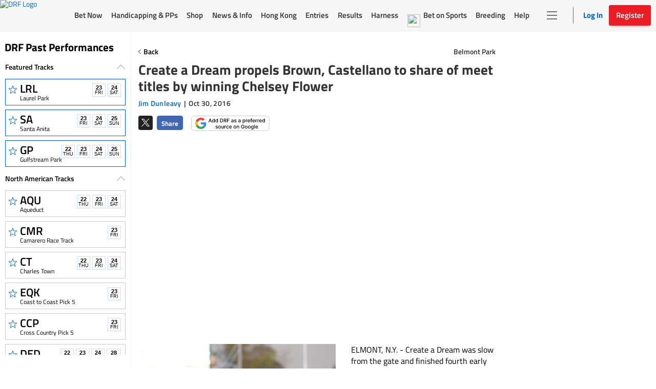

--- FILE ---
content_type: text/html; charset=utf-8
request_url: https://www.google.com/recaptcha/enterprise/anchor?ar=1&k=6LfEY0spAAAAADUWusoM5T43w0rH2timrbYw_El7&co=aHR0cHM6Ly93d3cuZHJmLmNvbTo0NDM.&hl=en&v=PoyoqOPhxBO7pBk68S4YbpHZ&size=invisible&anchor-ms=40000&execute-ms=30000&cb=xhumozuj4tfk
body_size: 48693
content:
<!DOCTYPE HTML><html dir="ltr" lang="en"><head><meta http-equiv="Content-Type" content="text/html; charset=UTF-8">
<meta http-equiv="X-UA-Compatible" content="IE=edge">
<title>reCAPTCHA</title>
<style type="text/css">
/* cyrillic-ext */
@font-face {
  font-family: 'Roboto';
  font-style: normal;
  font-weight: 400;
  font-stretch: 100%;
  src: url(//fonts.gstatic.com/s/roboto/v48/KFO7CnqEu92Fr1ME7kSn66aGLdTylUAMa3GUBHMdazTgWw.woff2) format('woff2');
  unicode-range: U+0460-052F, U+1C80-1C8A, U+20B4, U+2DE0-2DFF, U+A640-A69F, U+FE2E-FE2F;
}
/* cyrillic */
@font-face {
  font-family: 'Roboto';
  font-style: normal;
  font-weight: 400;
  font-stretch: 100%;
  src: url(//fonts.gstatic.com/s/roboto/v48/KFO7CnqEu92Fr1ME7kSn66aGLdTylUAMa3iUBHMdazTgWw.woff2) format('woff2');
  unicode-range: U+0301, U+0400-045F, U+0490-0491, U+04B0-04B1, U+2116;
}
/* greek-ext */
@font-face {
  font-family: 'Roboto';
  font-style: normal;
  font-weight: 400;
  font-stretch: 100%;
  src: url(//fonts.gstatic.com/s/roboto/v48/KFO7CnqEu92Fr1ME7kSn66aGLdTylUAMa3CUBHMdazTgWw.woff2) format('woff2');
  unicode-range: U+1F00-1FFF;
}
/* greek */
@font-face {
  font-family: 'Roboto';
  font-style: normal;
  font-weight: 400;
  font-stretch: 100%;
  src: url(//fonts.gstatic.com/s/roboto/v48/KFO7CnqEu92Fr1ME7kSn66aGLdTylUAMa3-UBHMdazTgWw.woff2) format('woff2');
  unicode-range: U+0370-0377, U+037A-037F, U+0384-038A, U+038C, U+038E-03A1, U+03A3-03FF;
}
/* math */
@font-face {
  font-family: 'Roboto';
  font-style: normal;
  font-weight: 400;
  font-stretch: 100%;
  src: url(//fonts.gstatic.com/s/roboto/v48/KFO7CnqEu92Fr1ME7kSn66aGLdTylUAMawCUBHMdazTgWw.woff2) format('woff2');
  unicode-range: U+0302-0303, U+0305, U+0307-0308, U+0310, U+0312, U+0315, U+031A, U+0326-0327, U+032C, U+032F-0330, U+0332-0333, U+0338, U+033A, U+0346, U+034D, U+0391-03A1, U+03A3-03A9, U+03B1-03C9, U+03D1, U+03D5-03D6, U+03F0-03F1, U+03F4-03F5, U+2016-2017, U+2034-2038, U+203C, U+2040, U+2043, U+2047, U+2050, U+2057, U+205F, U+2070-2071, U+2074-208E, U+2090-209C, U+20D0-20DC, U+20E1, U+20E5-20EF, U+2100-2112, U+2114-2115, U+2117-2121, U+2123-214F, U+2190, U+2192, U+2194-21AE, U+21B0-21E5, U+21F1-21F2, U+21F4-2211, U+2213-2214, U+2216-22FF, U+2308-230B, U+2310, U+2319, U+231C-2321, U+2336-237A, U+237C, U+2395, U+239B-23B7, U+23D0, U+23DC-23E1, U+2474-2475, U+25AF, U+25B3, U+25B7, U+25BD, U+25C1, U+25CA, U+25CC, U+25FB, U+266D-266F, U+27C0-27FF, U+2900-2AFF, U+2B0E-2B11, U+2B30-2B4C, U+2BFE, U+3030, U+FF5B, U+FF5D, U+1D400-1D7FF, U+1EE00-1EEFF;
}
/* symbols */
@font-face {
  font-family: 'Roboto';
  font-style: normal;
  font-weight: 400;
  font-stretch: 100%;
  src: url(//fonts.gstatic.com/s/roboto/v48/KFO7CnqEu92Fr1ME7kSn66aGLdTylUAMaxKUBHMdazTgWw.woff2) format('woff2');
  unicode-range: U+0001-000C, U+000E-001F, U+007F-009F, U+20DD-20E0, U+20E2-20E4, U+2150-218F, U+2190, U+2192, U+2194-2199, U+21AF, U+21E6-21F0, U+21F3, U+2218-2219, U+2299, U+22C4-22C6, U+2300-243F, U+2440-244A, U+2460-24FF, U+25A0-27BF, U+2800-28FF, U+2921-2922, U+2981, U+29BF, U+29EB, U+2B00-2BFF, U+4DC0-4DFF, U+FFF9-FFFB, U+10140-1018E, U+10190-1019C, U+101A0, U+101D0-101FD, U+102E0-102FB, U+10E60-10E7E, U+1D2C0-1D2D3, U+1D2E0-1D37F, U+1F000-1F0FF, U+1F100-1F1AD, U+1F1E6-1F1FF, U+1F30D-1F30F, U+1F315, U+1F31C, U+1F31E, U+1F320-1F32C, U+1F336, U+1F378, U+1F37D, U+1F382, U+1F393-1F39F, U+1F3A7-1F3A8, U+1F3AC-1F3AF, U+1F3C2, U+1F3C4-1F3C6, U+1F3CA-1F3CE, U+1F3D4-1F3E0, U+1F3ED, U+1F3F1-1F3F3, U+1F3F5-1F3F7, U+1F408, U+1F415, U+1F41F, U+1F426, U+1F43F, U+1F441-1F442, U+1F444, U+1F446-1F449, U+1F44C-1F44E, U+1F453, U+1F46A, U+1F47D, U+1F4A3, U+1F4B0, U+1F4B3, U+1F4B9, U+1F4BB, U+1F4BF, U+1F4C8-1F4CB, U+1F4D6, U+1F4DA, U+1F4DF, U+1F4E3-1F4E6, U+1F4EA-1F4ED, U+1F4F7, U+1F4F9-1F4FB, U+1F4FD-1F4FE, U+1F503, U+1F507-1F50B, U+1F50D, U+1F512-1F513, U+1F53E-1F54A, U+1F54F-1F5FA, U+1F610, U+1F650-1F67F, U+1F687, U+1F68D, U+1F691, U+1F694, U+1F698, U+1F6AD, U+1F6B2, U+1F6B9-1F6BA, U+1F6BC, U+1F6C6-1F6CF, U+1F6D3-1F6D7, U+1F6E0-1F6EA, U+1F6F0-1F6F3, U+1F6F7-1F6FC, U+1F700-1F7FF, U+1F800-1F80B, U+1F810-1F847, U+1F850-1F859, U+1F860-1F887, U+1F890-1F8AD, U+1F8B0-1F8BB, U+1F8C0-1F8C1, U+1F900-1F90B, U+1F93B, U+1F946, U+1F984, U+1F996, U+1F9E9, U+1FA00-1FA6F, U+1FA70-1FA7C, U+1FA80-1FA89, U+1FA8F-1FAC6, U+1FACE-1FADC, U+1FADF-1FAE9, U+1FAF0-1FAF8, U+1FB00-1FBFF;
}
/* vietnamese */
@font-face {
  font-family: 'Roboto';
  font-style: normal;
  font-weight: 400;
  font-stretch: 100%;
  src: url(//fonts.gstatic.com/s/roboto/v48/KFO7CnqEu92Fr1ME7kSn66aGLdTylUAMa3OUBHMdazTgWw.woff2) format('woff2');
  unicode-range: U+0102-0103, U+0110-0111, U+0128-0129, U+0168-0169, U+01A0-01A1, U+01AF-01B0, U+0300-0301, U+0303-0304, U+0308-0309, U+0323, U+0329, U+1EA0-1EF9, U+20AB;
}
/* latin-ext */
@font-face {
  font-family: 'Roboto';
  font-style: normal;
  font-weight: 400;
  font-stretch: 100%;
  src: url(//fonts.gstatic.com/s/roboto/v48/KFO7CnqEu92Fr1ME7kSn66aGLdTylUAMa3KUBHMdazTgWw.woff2) format('woff2');
  unicode-range: U+0100-02BA, U+02BD-02C5, U+02C7-02CC, U+02CE-02D7, U+02DD-02FF, U+0304, U+0308, U+0329, U+1D00-1DBF, U+1E00-1E9F, U+1EF2-1EFF, U+2020, U+20A0-20AB, U+20AD-20C0, U+2113, U+2C60-2C7F, U+A720-A7FF;
}
/* latin */
@font-face {
  font-family: 'Roboto';
  font-style: normal;
  font-weight: 400;
  font-stretch: 100%;
  src: url(//fonts.gstatic.com/s/roboto/v48/KFO7CnqEu92Fr1ME7kSn66aGLdTylUAMa3yUBHMdazQ.woff2) format('woff2');
  unicode-range: U+0000-00FF, U+0131, U+0152-0153, U+02BB-02BC, U+02C6, U+02DA, U+02DC, U+0304, U+0308, U+0329, U+2000-206F, U+20AC, U+2122, U+2191, U+2193, U+2212, U+2215, U+FEFF, U+FFFD;
}
/* cyrillic-ext */
@font-face {
  font-family: 'Roboto';
  font-style: normal;
  font-weight: 500;
  font-stretch: 100%;
  src: url(//fonts.gstatic.com/s/roboto/v48/KFO7CnqEu92Fr1ME7kSn66aGLdTylUAMa3GUBHMdazTgWw.woff2) format('woff2');
  unicode-range: U+0460-052F, U+1C80-1C8A, U+20B4, U+2DE0-2DFF, U+A640-A69F, U+FE2E-FE2F;
}
/* cyrillic */
@font-face {
  font-family: 'Roboto';
  font-style: normal;
  font-weight: 500;
  font-stretch: 100%;
  src: url(//fonts.gstatic.com/s/roboto/v48/KFO7CnqEu92Fr1ME7kSn66aGLdTylUAMa3iUBHMdazTgWw.woff2) format('woff2');
  unicode-range: U+0301, U+0400-045F, U+0490-0491, U+04B0-04B1, U+2116;
}
/* greek-ext */
@font-face {
  font-family: 'Roboto';
  font-style: normal;
  font-weight: 500;
  font-stretch: 100%;
  src: url(//fonts.gstatic.com/s/roboto/v48/KFO7CnqEu92Fr1ME7kSn66aGLdTylUAMa3CUBHMdazTgWw.woff2) format('woff2');
  unicode-range: U+1F00-1FFF;
}
/* greek */
@font-face {
  font-family: 'Roboto';
  font-style: normal;
  font-weight: 500;
  font-stretch: 100%;
  src: url(//fonts.gstatic.com/s/roboto/v48/KFO7CnqEu92Fr1ME7kSn66aGLdTylUAMa3-UBHMdazTgWw.woff2) format('woff2');
  unicode-range: U+0370-0377, U+037A-037F, U+0384-038A, U+038C, U+038E-03A1, U+03A3-03FF;
}
/* math */
@font-face {
  font-family: 'Roboto';
  font-style: normal;
  font-weight: 500;
  font-stretch: 100%;
  src: url(//fonts.gstatic.com/s/roboto/v48/KFO7CnqEu92Fr1ME7kSn66aGLdTylUAMawCUBHMdazTgWw.woff2) format('woff2');
  unicode-range: U+0302-0303, U+0305, U+0307-0308, U+0310, U+0312, U+0315, U+031A, U+0326-0327, U+032C, U+032F-0330, U+0332-0333, U+0338, U+033A, U+0346, U+034D, U+0391-03A1, U+03A3-03A9, U+03B1-03C9, U+03D1, U+03D5-03D6, U+03F0-03F1, U+03F4-03F5, U+2016-2017, U+2034-2038, U+203C, U+2040, U+2043, U+2047, U+2050, U+2057, U+205F, U+2070-2071, U+2074-208E, U+2090-209C, U+20D0-20DC, U+20E1, U+20E5-20EF, U+2100-2112, U+2114-2115, U+2117-2121, U+2123-214F, U+2190, U+2192, U+2194-21AE, U+21B0-21E5, U+21F1-21F2, U+21F4-2211, U+2213-2214, U+2216-22FF, U+2308-230B, U+2310, U+2319, U+231C-2321, U+2336-237A, U+237C, U+2395, U+239B-23B7, U+23D0, U+23DC-23E1, U+2474-2475, U+25AF, U+25B3, U+25B7, U+25BD, U+25C1, U+25CA, U+25CC, U+25FB, U+266D-266F, U+27C0-27FF, U+2900-2AFF, U+2B0E-2B11, U+2B30-2B4C, U+2BFE, U+3030, U+FF5B, U+FF5D, U+1D400-1D7FF, U+1EE00-1EEFF;
}
/* symbols */
@font-face {
  font-family: 'Roboto';
  font-style: normal;
  font-weight: 500;
  font-stretch: 100%;
  src: url(//fonts.gstatic.com/s/roboto/v48/KFO7CnqEu92Fr1ME7kSn66aGLdTylUAMaxKUBHMdazTgWw.woff2) format('woff2');
  unicode-range: U+0001-000C, U+000E-001F, U+007F-009F, U+20DD-20E0, U+20E2-20E4, U+2150-218F, U+2190, U+2192, U+2194-2199, U+21AF, U+21E6-21F0, U+21F3, U+2218-2219, U+2299, U+22C4-22C6, U+2300-243F, U+2440-244A, U+2460-24FF, U+25A0-27BF, U+2800-28FF, U+2921-2922, U+2981, U+29BF, U+29EB, U+2B00-2BFF, U+4DC0-4DFF, U+FFF9-FFFB, U+10140-1018E, U+10190-1019C, U+101A0, U+101D0-101FD, U+102E0-102FB, U+10E60-10E7E, U+1D2C0-1D2D3, U+1D2E0-1D37F, U+1F000-1F0FF, U+1F100-1F1AD, U+1F1E6-1F1FF, U+1F30D-1F30F, U+1F315, U+1F31C, U+1F31E, U+1F320-1F32C, U+1F336, U+1F378, U+1F37D, U+1F382, U+1F393-1F39F, U+1F3A7-1F3A8, U+1F3AC-1F3AF, U+1F3C2, U+1F3C4-1F3C6, U+1F3CA-1F3CE, U+1F3D4-1F3E0, U+1F3ED, U+1F3F1-1F3F3, U+1F3F5-1F3F7, U+1F408, U+1F415, U+1F41F, U+1F426, U+1F43F, U+1F441-1F442, U+1F444, U+1F446-1F449, U+1F44C-1F44E, U+1F453, U+1F46A, U+1F47D, U+1F4A3, U+1F4B0, U+1F4B3, U+1F4B9, U+1F4BB, U+1F4BF, U+1F4C8-1F4CB, U+1F4D6, U+1F4DA, U+1F4DF, U+1F4E3-1F4E6, U+1F4EA-1F4ED, U+1F4F7, U+1F4F9-1F4FB, U+1F4FD-1F4FE, U+1F503, U+1F507-1F50B, U+1F50D, U+1F512-1F513, U+1F53E-1F54A, U+1F54F-1F5FA, U+1F610, U+1F650-1F67F, U+1F687, U+1F68D, U+1F691, U+1F694, U+1F698, U+1F6AD, U+1F6B2, U+1F6B9-1F6BA, U+1F6BC, U+1F6C6-1F6CF, U+1F6D3-1F6D7, U+1F6E0-1F6EA, U+1F6F0-1F6F3, U+1F6F7-1F6FC, U+1F700-1F7FF, U+1F800-1F80B, U+1F810-1F847, U+1F850-1F859, U+1F860-1F887, U+1F890-1F8AD, U+1F8B0-1F8BB, U+1F8C0-1F8C1, U+1F900-1F90B, U+1F93B, U+1F946, U+1F984, U+1F996, U+1F9E9, U+1FA00-1FA6F, U+1FA70-1FA7C, U+1FA80-1FA89, U+1FA8F-1FAC6, U+1FACE-1FADC, U+1FADF-1FAE9, U+1FAF0-1FAF8, U+1FB00-1FBFF;
}
/* vietnamese */
@font-face {
  font-family: 'Roboto';
  font-style: normal;
  font-weight: 500;
  font-stretch: 100%;
  src: url(//fonts.gstatic.com/s/roboto/v48/KFO7CnqEu92Fr1ME7kSn66aGLdTylUAMa3OUBHMdazTgWw.woff2) format('woff2');
  unicode-range: U+0102-0103, U+0110-0111, U+0128-0129, U+0168-0169, U+01A0-01A1, U+01AF-01B0, U+0300-0301, U+0303-0304, U+0308-0309, U+0323, U+0329, U+1EA0-1EF9, U+20AB;
}
/* latin-ext */
@font-face {
  font-family: 'Roboto';
  font-style: normal;
  font-weight: 500;
  font-stretch: 100%;
  src: url(//fonts.gstatic.com/s/roboto/v48/KFO7CnqEu92Fr1ME7kSn66aGLdTylUAMa3KUBHMdazTgWw.woff2) format('woff2');
  unicode-range: U+0100-02BA, U+02BD-02C5, U+02C7-02CC, U+02CE-02D7, U+02DD-02FF, U+0304, U+0308, U+0329, U+1D00-1DBF, U+1E00-1E9F, U+1EF2-1EFF, U+2020, U+20A0-20AB, U+20AD-20C0, U+2113, U+2C60-2C7F, U+A720-A7FF;
}
/* latin */
@font-face {
  font-family: 'Roboto';
  font-style: normal;
  font-weight: 500;
  font-stretch: 100%;
  src: url(//fonts.gstatic.com/s/roboto/v48/KFO7CnqEu92Fr1ME7kSn66aGLdTylUAMa3yUBHMdazQ.woff2) format('woff2');
  unicode-range: U+0000-00FF, U+0131, U+0152-0153, U+02BB-02BC, U+02C6, U+02DA, U+02DC, U+0304, U+0308, U+0329, U+2000-206F, U+20AC, U+2122, U+2191, U+2193, U+2212, U+2215, U+FEFF, U+FFFD;
}
/* cyrillic-ext */
@font-face {
  font-family: 'Roboto';
  font-style: normal;
  font-weight: 900;
  font-stretch: 100%;
  src: url(//fonts.gstatic.com/s/roboto/v48/KFO7CnqEu92Fr1ME7kSn66aGLdTylUAMa3GUBHMdazTgWw.woff2) format('woff2');
  unicode-range: U+0460-052F, U+1C80-1C8A, U+20B4, U+2DE0-2DFF, U+A640-A69F, U+FE2E-FE2F;
}
/* cyrillic */
@font-face {
  font-family: 'Roboto';
  font-style: normal;
  font-weight: 900;
  font-stretch: 100%;
  src: url(//fonts.gstatic.com/s/roboto/v48/KFO7CnqEu92Fr1ME7kSn66aGLdTylUAMa3iUBHMdazTgWw.woff2) format('woff2');
  unicode-range: U+0301, U+0400-045F, U+0490-0491, U+04B0-04B1, U+2116;
}
/* greek-ext */
@font-face {
  font-family: 'Roboto';
  font-style: normal;
  font-weight: 900;
  font-stretch: 100%;
  src: url(//fonts.gstatic.com/s/roboto/v48/KFO7CnqEu92Fr1ME7kSn66aGLdTylUAMa3CUBHMdazTgWw.woff2) format('woff2');
  unicode-range: U+1F00-1FFF;
}
/* greek */
@font-face {
  font-family: 'Roboto';
  font-style: normal;
  font-weight: 900;
  font-stretch: 100%;
  src: url(//fonts.gstatic.com/s/roboto/v48/KFO7CnqEu92Fr1ME7kSn66aGLdTylUAMa3-UBHMdazTgWw.woff2) format('woff2');
  unicode-range: U+0370-0377, U+037A-037F, U+0384-038A, U+038C, U+038E-03A1, U+03A3-03FF;
}
/* math */
@font-face {
  font-family: 'Roboto';
  font-style: normal;
  font-weight: 900;
  font-stretch: 100%;
  src: url(//fonts.gstatic.com/s/roboto/v48/KFO7CnqEu92Fr1ME7kSn66aGLdTylUAMawCUBHMdazTgWw.woff2) format('woff2');
  unicode-range: U+0302-0303, U+0305, U+0307-0308, U+0310, U+0312, U+0315, U+031A, U+0326-0327, U+032C, U+032F-0330, U+0332-0333, U+0338, U+033A, U+0346, U+034D, U+0391-03A1, U+03A3-03A9, U+03B1-03C9, U+03D1, U+03D5-03D6, U+03F0-03F1, U+03F4-03F5, U+2016-2017, U+2034-2038, U+203C, U+2040, U+2043, U+2047, U+2050, U+2057, U+205F, U+2070-2071, U+2074-208E, U+2090-209C, U+20D0-20DC, U+20E1, U+20E5-20EF, U+2100-2112, U+2114-2115, U+2117-2121, U+2123-214F, U+2190, U+2192, U+2194-21AE, U+21B0-21E5, U+21F1-21F2, U+21F4-2211, U+2213-2214, U+2216-22FF, U+2308-230B, U+2310, U+2319, U+231C-2321, U+2336-237A, U+237C, U+2395, U+239B-23B7, U+23D0, U+23DC-23E1, U+2474-2475, U+25AF, U+25B3, U+25B7, U+25BD, U+25C1, U+25CA, U+25CC, U+25FB, U+266D-266F, U+27C0-27FF, U+2900-2AFF, U+2B0E-2B11, U+2B30-2B4C, U+2BFE, U+3030, U+FF5B, U+FF5D, U+1D400-1D7FF, U+1EE00-1EEFF;
}
/* symbols */
@font-face {
  font-family: 'Roboto';
  font-style: normal;
  font-weight: 900;
  font-stretch: 100%;
  src: url(//fonts.gstatic.com/s/roboto/v48/KFO7CnqEu92Fr1ME7kSn66aGLdTylUAMaxKUBHMdazTgWw.woff2) format('woff2');
  unicode-range: U+0001-000C, U+000E-001F, U+007F-009F, U+20DD-20E0, U+20E2-20E4, U+2150-218F, U+2190, U+2192, U+2194-2199, U+21AF, U+21E6-21F0, U+21F3, U+2218-2219, U+2299, U+22C4-22C6, U+2300-243F, U+2440-244A, U+2460-24FF, U+25A0-27BF, U+2800-28FF, U+2921-2922, U+2981, U+29BF, U+29EB, U+2B00-2BFF, U+4DC0-4DFF, U+FFF9-FFFB, U+10140-1018E, U+10190-1019C, U+101A0, U+101D0-101FD, U+102E0-102FB, U+10E60-10E7E, U+1D2C0-1D2D3, U+1D2E0-1D37F, U+1F000-1F0FF, U+1F100-1F1AD, U+1F1E6-1F1FF, U+1F30D-1F30F, U+1F315, U+1F31C, U+1F31E, U+1F320-1F32C, U+1F336, U+1F378, U+1F37D, U+1F382, U+1F393-1F39F, U+1F3A7-1F3A8, U+1F3AC-1F3AF, U+1F3C2, U+1F3C4-1F3C6, U+1F3CA-1F3CE, U+1F3D4-1F3E0, U+1F3ED, U+1F3F1-1F3F3, U+1F3F5-1F3F7, U+1F408, U+1F415, U+1F41F, U+1F426, U+1F43F, U+1F441-1F442, U+1F444, U+1F446-1F449, U+1F44C-1F44E, U+1F453, U+1F46A, U+1F47D, U+1F4A3, U+1F4B0, U+1F4B3, U+1F4B9, U+1F4BB, U+1F4BF, U+1F4C8-1F4CB, U+1F4D6, U+1F4DA, U+1F4DF, U+1F4E3-1F4E6, U+1F4EA-1F4ED, U+1F4F7, U+1F4F9-1F4FB, U+1F4FD-1F4FE, U+1F503, U+1F507-1F50B, U+1F50D, U+1F512-1F513, U+1F53E-1F54A, U+1F54F-1F5FA, U+1F610, U+1F650-1F67F, U+1F687, U+1F68D, U+1F691, U+1F694, U+1F698, U+1F6AD, U+1F6B2, U+1F6B9-1F6BA, U+1F6BC, U+1F6C6-1F6CF, U+1F6D3-1F6D7, U+1F6E0-1F6EA, U+1F6F0-1F6F3, U+1F6F7-1F6FC, U+1F700-1F7FF, U+1F800-1F80B, U+1F810-1F847, U+1F850-1F859, U+1F860-1F887, U+1F890-1F8AD, U+1F8B0-1F8BB, U+1F8C0-1F8C1, U+1F900-1F90B, U+1F93B, U+1F946, U+1F984, U+1F996, U+1F9E9, U+1FA00-1FA6F, U+1FA70-1FA7C, U+1FA80-1FA89, U+1FA8F-1FAC6, U+1FACE-1FADC, U+1FADF-1FAE9, U+1FAF0-1FAF8, U+1FB00-1FBFF;
}
/* vietnamese */
@font-face {
  font-family: 'Roboto';
  font-style: normal;
  font-weight: 900;
  font-stretch: 100%;
  src: url(//fonts.gstatic.com/s/roboto/v48/KFO7CnqEu92Fr1ME7kSn66aGLdTylUAMa3OUBHMdazTgWw.woff2) format('woff2');
  unicode-range: U+0102-0103, U+0110-0111, U+0128-0129, U+0168-0169, U+01A0-01A1, U+01AF-01B0, U+0300-0301, U+0303-0304, U+0308-0309, U+0323, U+0329, U+1EA0-1EF9, U+20AB;
}
/* latin-ext */
@font-face {
  font-family: 'Roboto';
  font-style: normal;
  font-weight: 900;
  font-stretch: 100%;
  src: url(//fonts.gstatic.com/s/roboto/v48/KFO7CnqEu92Fr1ME7kSn66aGLdTylUAMa3KUBHMdazTgWw.woff2) format('woff2');
  unicode-range: U+0100-02BA, U+02BD-02C5, U+02C7-02CC, U+02CE-02D7, U+02DD-02FF, U+0304, U+0308, U+0329, U+1D00-1DBF, U+1E00-1E9F, U+1EF2-1EFF, U+2020, U+20A0-20AB, U+20AD-20C0, U+2113, U+2C60-2C7F, U+A720-A7FF;
}
/* latin */
@font-face {
  font-family: 'Roboto';
  font-style: normal;
  font-weight: 900;
  font-stretch: 100%;
  src: url(//fonts.gstatic.com/s/roboto/v48/KFO7CnqEu92Fr1ME7kSn66aGLdTylUAMa3yUBHMdazQ.woff2) format('woff2');
  unicode-range: U+0000-00FF, U+0131, U+0152-0153, U+02BB-02BC, U+02C6, U+02DA, U+02DC, U+0304, U+0308, U+0329, U+2000-206F, U+20AC, U+2122, U+2191, U+2193, U+2212, U+2215, U+FEFF, U+FFFD;
}

</style>
<link rel="stylesheet" type="text/css" href="https://www.gstatic.com/recaptcha/releases/PoyoqOPhxBO7pBk68S4YbpHZ/styles__ltr.css">
<script nonce="qdZ90Kpcj-eK6hMIdNFphw" type="text/javascript">window['__recaptcha_api'] = 'https://www.google.com/recaptcha/enterprise/';</script>
<script type="text/javascript" src="https://www.gstatic.com/recaptcha/releases/PoyoqOPhxBO7pBk68S4YbpHZ/recaptcha__en.js" nonce="qdZ90Kpcj-eK6hMIdNFphw">
      
    </script></head>
<body><div id="rc-anchor-alert" class="rc-anchor-alert"></div>
<input type="hidden" id="recaptcha-token" value="[base64]">
<script type="text/javascript" nonce="qdZ90Kpcj-eK6hMIdNFphw">
      recaptcha.anchor.Main.init("[\x22ainput\x22,[\x22bgdata\x22,\x22\x22,\[base64]/[base64]/[base64]/[base64]/[base64]/[base64]/KGcoTywyNTMsTy5PKSxVRyhPLEMpKTpnKE8sMjUzLEMpLE8pKSxsKSksTykpfSxieT1mdW5jdGlvbihDLE8sdSxsKXtmb3IobD0odT1SKEMpLDApO08+MDtPLS0pbD1sPDw4fFooQyk7ZyhDLHUsbCl9LFVHPWZ1bmN0aW9uKEMsTyl7Qy5pLmxlbmd0aD4xMDQ/[base64]/[base64]/[base64]/[base64]/[base64]/[base64]/[base64]\\u003d\x22,\[base64]\\u003d\x22,\x22cijCpMKtEgE/[base64]/[base64]/Ch8Ovw5s6b1tSLcKeGy3CjBHCllsBwp3Dr8OTw4jDsyLDkzBRABtXSMKtwp89EMOjw7NBwpJiDcKfwp/DrMOLw4o7w7fCnxpBKAXCtcOow79fTcKvw7HDmsKTw7zCuxQvwoJdVDUreU4Sw45Owpd3w5p+EsK1H8OYw6LDvUh5N8OXw4vDn8OTJlFzw4PCp17DkFvDrRHCgsKBZQZJAcOORMOKw6xfw7LCpEzClMOow4/CksOPw50tV3RKUcOjRi3Cq8OPMSgdw5EFwqHDjcOJw6HCt8OiwrXCpzlfw7/[base64]/DqkLCuTsgw53CjsKOPMKgwp0Ew7NywrbChcOcbMO+FkzCqsKaw47Dlw7CjXLDucKPw5NwDsOycU0RQcKkK8KON8KPLUYQHMKowpAnOGbChMK8acO6w58gwrEMZ1VXw59LwqvDr8Kgf8KAwp4Iw7/DjcK3wpHDnXUkRsKgwozDhU/DicOPw5kPwotQwq7CjcObw4PCgyhqw51hwoVdw4zCmALDkVtUWHV9PcKXwq0Fe8O+w7zDr0nDscOKw4pZfMOoXEnCp8KmOiwsQD48wrt0wqZTc0zDhsO4ZEPDu8KAMFYAwrlzBcO/wrzDkQ3Cr27CuhTDhcKZwoHCicOLZMKAZUvDilwXw61cbMOQw40Uw6YhIMO4CSTDo8KfWsKPw5fDtcKjV3cQPsOlwpzDn1tEwr/CvxDCrMOaBMOwLBbDigHDswnClcOhbG/DsCYowqZFLXxJK8KHw61POMKkw4LCoHbCkV3Dm8KTw5LDgCpLw5fDqSpoNMOCwoHDkB/[base64]/LjnCuR4JD09aSsKOYXrCnMORwpZow4IIw6pcCcKgwp7CtMO1w7/Dpx/Cjk0if8KYOsOoTl3Cl8OPOBYxbcKuVm9TDBPDm8OTwrXDjVLDo8KUw7Ekw5xFwpwKwpFmfkbDncKEG8K/H8OgDMKYQcK4w6I7w41SUgQCT38bw5nDiXLDukFYw6PCh8KrbD8pHQzDm8K7NQ0+G8KLMzfCh8KzHRgvwoFywq7CscOGEW7ChSPCksKFwq7CocO+PzHCsAjDn1/[base64]/DqMKLHsKmN8KpwqbDv8OVLG7Do07DshULw63DosOhUUzClxMsYk/Dti4Cw4kqPcO2LAHDnSfCoMKebGwfA3rCvyI2w7w0Vncswp9zwqMYRmzDm8OXwpjCu1IkUsKnN8KfSMOHaGw7P8KWGsKrwpUjw4bCgh1EGgDDpAIUEMKsMHtSAQAKDkM9KSzCukfDkmLDvBQnwpMuw5ZZbsKGLXAcBMK/w5LCi8O7w6zCn1Few482c8KaQsOEY3PCinpOw5poAVTCshjCl8O8w5TClnRcawTDsR1vXcKOwpJ3Px1mf15iY0tyGkHClGXCjsKBKD3Doh3DqSLCgTjDjg/[base64]/Cp8OyOsOZTFkwZMOCw5oDLyrCvwTCoSpiOsOcPcK+wovDhgzDrsOZZB/DmC3CnmlnfsKfwqjCtSrCpC7CrnrDkkHDkkfCqTRkG3/Co8O+GsOrwq3CnsO4RQIQwqjDssOjwoU/cjROMsOMwr94K8Ozw5dNw7LCoMKBEmAJwpnCtD8Mw4jDv1FTwqMvwpxRQ1LCqsODw57Cg8KKAyPDugbCp8KxNsKrwqBEW2zDrA/[base64]/DqcOFwrXChsOIwpA7w7Yfw4YZw5xBwqwbwovDscOSw7Ugwr5cbTvClcKsw6Iowr1gw5N+E8OWNMKEw6DClMOvw60VLFHDnMOdw6bCvz3Dv8KJw7zCrMOrwrQ6X8Osc8KtYcObdsKwwoodVMOVMStfw4LDmDUIw5wAw5/DsRLCiMOhA8OMIBXDgcKtw7nClil2wrQzNCUpw6ISR8KiGsOKw4R0ByVjwp9oHgfCv299aMKJVTBtUsKdw4LDsTQQP8O+dsOYFsK5dSnCtg7DgcOnwozCncOow7XDjsOmRcKrw7EbCsKJw60+wp/[base64]/wojCpsKzw7bCqUV/[base64]/Drl09wphNwrzChcKubsOzBcOSH1V8wqddRsOsLXEdwoHDhzfDnGNPwrJOMxLDlMK0f0VtADvDt8OIwoIDE8OVw5bCoMO/[base64]/[base64]/DnGHDnU9AwpbDhsOUIMOnw63ChQTDtcOdw7zCs8K7OMKpwoPDhzZzw459K8Kow6nDh0BieS7DowtSw6jDnsKleMOtw6TDnMKMEMKLw7prcMOKb8KiHMK6HGoiwrlbwq5GwqBcwpzCnERHwrdTZWDCgnQXwpnDn8OiOykzTHV/eAbDqsO1w67DuhJRwrQONywuFEQmw64Be111YmUYVw3CqC0ewqvDuSbDusK+w4/CgyFjPBcQwrbDqkPCucOrw5BLw5NTw5vDrsOXw4EDB1/Cu8KbwoJ4woJhwpzDrsOEw5zClDJPZWMtwq9bKS0kAXLDjcKIwplObVJOTGkgwpLCkU/DmkfDmDbCljrDrMKrSC8Kw4XCuQhUw6bCjMOjAinDp8OsdcKzwpd3b8Kaw5FjADDDrkDDk1/DrGZewq87w5ctRcOrw41AwpBTDjlbw7fCjj/[base64]/[base64]/wqUMw4tcMwnDgAF3ZMOrw6VAwq/DgEhbwokBJMOEFcKsw6XCicKHwqXDpEYMwqwMwq3DkcOFw4HDqD/CgcK7HsKrwobDvDcTeRAkHDjDlMKtwocywp0Gwr9kb8KIZsKPw5XDvynCiV9Sw7FUFXrDuMKLwrJKKERvOsOVwpQNcsOeQFY8wqQcwpgiICPCncOqw4LCt8OlFw1bw7DDqsKlwpLDoQrDr2rDr1PCjsONw5YGw6k6w6nDj0zCjitcw6sDciLDvMOpJznCocKvbz/Ck8OLDcKFbR/[base64]/[base64]/DMKfRDgvw4nCmFsJwpLCpFXCoMOGScOpYAXDkMOYwrDDkMKKwooOw4vDkcOHwrHCqUJqwrV4By7DjcKTwpbClMKedFUnODtDwo4ffcOJwqNJPMKXwp7Ct8O6wqDDrMO8w5VVw5LDpMO5w6hJwpJHwoLCox4PS8KDbVQuwojDocOLwrx/w45dw5zDgQEWT8KBKMOdd2AsFDVaPW8id1fDskTDuVvDvMOWwp8sw4LDjsOVXTEWLCQGwrJoLMOlw7DDucO6wrYqZsKKw7hwZ8OJwogZUcO9JTXDmsKraCfCt8O7LVgBG8ODw7ZIeRwtBSTCl8O2ZkQMChLCsFMqw7PCkgwRwo/[base64]/Dvip2FMKsL1bDucKVcyY6ZsOZei1rw47Cu2ktw65jDFXDnsKsw6zDm8Otw6DDtcONRMOIw5PCmMKVS8KVw5HCssKBwrfDgW4NH8Oowp/DusOVw6sJPRw/SsO/w4LCjRpfwq5Rw4jDtg9Xwo/DnG7CusKgw6HClcOrwo/[base64]/Dh8OrIcOFN8Oyw44TJgTCh8O0w4lsGTLCnFjCsxhNw4zCoHdvwpbDgsOJaMKBShJCw5jDpcKufFHDm8KRfH3DgRbCsxfDjh11RMO/RcOCQsO5w5k4wqoVw6TCnMOIwo3Dr2/Cq8OOwrgVw4/[base64]/DiwfDkFvDrCzDvlXCmsOBdXHDsMOYw6twZV/[base64]/w7LCrcORwqLChsO2S8KzRB4gw4tAfMOewojCvgvCqMKJwpbCu8O9JFzDnBTDu8KkGcOefkhEMXw7wo3Do8OPwqdawpQ/w6sXw6BwegNUMGZcwrvCi3Efe8Ozw7nDu8KIJCjCtMKJaVkCwpprFMOZwqbDo8O2w49tIUYBwoZ4esKuLW/Dg8KGwpQgw57DjsKyOcKROsOaQ8O4KMKOw7rDu8ObwqDDiS3CusOqcsOJwqB9PX/DoCDChMOPw7XCv8Kpw5LCk0DCu8O0wqQlbsKgY8KJcWcOw69ywoEdRFoOEMKReQDDoRXCjsO/TyrCrTvDlmooOMOcwo/CtcOyw6BMwrsRw7ohG8KxDcKrVcKfw5IZdsOCwos0KirCmMKhRMKUwrPCgcOsD8KXPgHCqFxsw6ZFSyPCpho/KsKuworDjUPCixpSL8O1WEXDlgDDhMOrL8OQwofDgnUBH8OvNMKFwqcLwoXDlG/DuF8Tw77DvsKYesOhBsOjw7how4JsXsOcGg4Gw7QkEjTDh8Kvw7N4RcOvwrbDt1leMsOHwpjDksOmw4LDq3wdcsKRJcKKwoUxO2gzw7AawrDDisKMw68oawDDnlrCiMKAwpBQwppkwo/[base64]/wotzesK3wpl2w6LCpMOiX8OMw7HDlsKRJ1LDpwPDkMKgw6jCvcKrQElcKsOVHMODwpg8wqISIG8ZDBtcwrLDlFXCnsKBXTnDlEnCuEUrRlHDuzY9J8KwfcO9OEjCtxHDmMKswqFnwps3HF7CksKsw44RLGvCo0jDlFhkNsOfw5/DgzJjw4/[base64]/CrcKiwpnDm8K0wp7ChcKMw5IpNMKSw5Z9wrDChsOXAGchw6jDmMKRwo/[base64]/Dn8OsNcKaw7bCmsOww53DkRDDvQN3wq5vb8K/w4bCu8KtT8Ojw5/DqcKiekEYw6DCr8OYJ8KVI8OWwqIVFMOCRcKSwopYKMKIBwNDwrbDl8OcAmAvBcKtwrbCpw0LdG/CpsO/[base64]/ClMOVKQsTwpxlXMOIw4did8OINcKqw5fDuzjDocOyw6TCpSItwoXDpFjCi8K7ecO1woXChAxhw7xjB8KYw7pLGXjCqEtaMMO1wpbDtMOKw43CqB9vwqEcITfDjVTCr2bDtsOiYQkdw5jDiMOcw4vDosKYwrPCpcO6AzTCgMORw5/[base64]/NMKddXURwrbDg8ORw43DjsOAw7Mbw4BeK8OdwrbDoCzDoFwkw658w7xJwpTCmUQxD01jwptaw7bCoMKBaEw9LMO4w41nCW9Ywopgw5sXOlQ4woDCr0/[base64]/w4XCkcOhw5fDgSB4asKMVXI1cGjDr1cmwrvDnwjCnlzCoMKjwqxgw4xbK8KIXMKZZ8Omw4lPejzDqMK0w6NXTsOQWT7ChMOrw7nDssKyCjXCoDVdS8K5w4XDhG3Cm1bDmSLDt8KbaMO4w5Fge8OtSFdHA8KNw6nDn8K+wrRQS2HDtsOkw5/CrUDDtEDDlmcBKsO1dsOWwpLDpcObwpDDqg3Dm8KeS8KXI0bDvsOHwqN8aVnDsz3DgMKoZixWw45Mw5RLw4Fsw73Co8O4XMOpw67DoMOdXRw5wo0Pw5M/d8O/KXNZwpBuw7nCncOvfQp2CsOQwr/Cg8OYwq7CnDYeHsOiIcOYWScRTGPCi1pDwq7DrcOpw6bDn8Ksw4jDgcOpwrMtwq/CsSc0wrB/ERhHGsKDw4/Dq3nCtSvCrzR4w63CgsOOUhjCmD5/KlvDqxPCm09dw5tAwpvCmcK7w7XDs0rChMKDw7LCt8OTwodPMsKgCcOTOAZdEFQ/QcKHw6t/wrt9wocVwrgyw6FXwqsgwq7DoMKDK3JDwrFdcADDq8KZAMOQw7XCmsKUBMOILA3DuTnCi8KaRzXCn8K8wpzCjsOjfcKCZ8O2PsKBeRnDs8ODZxI3wqZSM8OWw7MjwqbDs8OPGhFGwoQWG8K/eMKTFyDDg0jDgsKwL8OEY8KsCcKqFFd0w4YQw50vw45TUMOfw5fCjBvDkMOYw53CjsK0w6/[base64]/Dqh3Cow3CqmdfJl7DsWrCmhLCjMKlLMKyU0I4N1/CnMOTFVXDlcOhw6PDuMOhAzIZwpLDpynCsMKJw55kw7Y0LcOVEMK+d8OwHQXDg2XCksKoO1xHw4dtwoJew4HCuV4xSxQ5EcO6wrJzbCzDnsKtBcKfRMKiwo9ewrDDqnLDmxrCqQvDmMOWO8KsGCk4NiIZcMK5HMKjPcOTJEInw6PCkCvDucO6VMKnwr3Cm8OLwqQ/e8KjwprCnjXCqsKUw7/CgApzwo1Zw7fCo8K3w5DCv0vDrjImwp7CmMKGw6IiwprDjDMSwrXCknxbZMKxM8OnwpRlw7lywozDqMOXGw9Xw7JTwq3CuF7DmEvDh2TDsUQWw6xSb8KsX0bDpDAdZnAsacKMwpDCtih3w6fDgsO0w5zDlnlGPB8aw4/DrVrDvQQ9GC4aWMK/wqRLbcK6wr/[base64]/ChcKCVG8vfMK2wq8LCzDCj8K2w4rCiMOJasORw49peUcdZRTCihrDjMO6PcKZXnLCklMKQsODw4s0w6M5w7jDo8Oyw5PCusOBMMO4S0rDm8OiwpXDuHx7wpdrUMOyw7R5ZsOXCRTDqg3CtAQ9LcKCKmXDuMKyw6nCgy3DtHnCh8KVQzJPw4/Cu3/CpwHCrxZOAMKycMOcfkjDlMKGwozDgMO5ZCbCmDZoCcOjSMOAwpp5wq/CrsKDFcKVw5LCvxXCijnDjWc0asKDeHAgw7fCglpAFcOXwr3Dm17Cq38LwqFxw74NDVXCtlfDqEzDoDnCi2TDkzPCgMOuwog1w45nw4DCqkVnwqBFwpXCs2LCg8K7w6zDgcOJQsOZwrp/KiRrw7DCs8Oyw5w7w7jDq8KXOQjDiw/CqW7Cu8O5LcOhw4tpwrJ4wrh2w58nwpgUw6TDl8KBcsO0wr/[base64]/Cr8O3w4xPw5/CnsKRwr02wpfDo1TCiAgOwoBqwpBaw67Dr3BaXsKMw7TDt8OsYF0OQMKWw4h4w4PCjE07wrvDuMOwwpPCssKOwqrCicKfF8KjwoRlwpYwwqNEwq7CjTcSw6/[base64]/emI6EgxbWEbClMKvwr4/[base64]/DpMKnM3HCo8OMwqJtTMKgQMKJX8KvfcKIwpQbw5TCoRsFwrlZw5TDpQliwozCsmcRworCs3cEKsOAwqwrw7/DkAvCl1E0w6fCj8K6w47DgsKnwqRRAVVeY0XCoDRzS8O/[base64]/DiEFONhgfaUpTw6jCjjpDL1EJKcKVwrsRw67CocKJHsO4w6MbIcKrLsOTL39jwrLDkgHDtcO8wqjCinnCuVnDrTEPRjQjYy09VMK+wp1RwpJbchkMw7jCpWFAw67CtH1pwo8KB0bCkXsmw4fCiMKUw7pMCH/CrWvDsMOfDsKowq7DoH8+JcKwwr7DrMKoJXUkwp3CtsObc8ONw5DDizrCk1UUbcO7wqPDmsOwI8KAwr1rwoYwAS7DtcKxPxM/FzzCpgfDoMKBw47DmsO6wr/Ck8KzSMK5wrHCpRzDoSnCmFwcwqfCssK6UsKAUsKLJ0dewqUZwoh5KzvCnU5Vw53CiSnCgHZ4woDDmhfDiFlWw47DpGMMw5waw7HDvjbCuDk9w7zCuGBhPltvWX7DkTEpMsOMSn/Cq8OAHMOawrl/CcOtwo3CgMOFw6LCkRTCmSoJPzhLKHknw4TDhDhGXjXCu24Fw7TCnMOlw4owEsO7wrTDmUYwXsKtHzDCmXjCmEMowrjClMK7A0lsw6/DshnCjcO4PMKXw6Q3wrogw5gYccOkHsKiw5/DqcKTDTd8w7vDmMKvw5IKcMO4w4fDjgPCisO2w6oIw6TDisK7woHCmMK8w6/DsMK7wpBXw7jCtcOPVGBtEMKcw6TDjMOKw7NWIz8bwo1AbnvCuAbDhMOew7nCl8KNaMO4VwXDoygmwpwOw7tFwrzCtiLDpMOdZivDu2jDucK5wq3Dhj3DkH3ChMOdwo1nbyTCmm88wrZ/w61Yw5REJsOxNRhIw53CqsKVw7/CnQjCjVbCskPDljzDoAskecOHAldEIMKCwqXDhC47w7fCvD7Dq8KMd8KCLl3Dt8KTw6zCozzDhhg7w4vDjz4LUWt8wqMSOMO3FsO9w4rCuWPCj0zCjMKLccKwS1lJZCdVw6fCuMKAwrHCu1NQHALCixsmF8O/XzdOVRjDpEPDjwIswqY9woIpesKZwqBvwo8gw6tuTsOreEMRPCHCkVzCtjUZVQIcQDrDj8Kww5QTw6jDosOPw5tcwoLCmMK1CiNWwqLClgrCijZCcMORcMKjwoXChMKTwoLDrsKgVULCmMKgZ2/Ct2JsPjUzwoxlwowqw7DClsKqwq3CpsK5wosGYxPDsloPw7XCg8KVTBNtw69aw7tBw5jClMKbw6rDqMOpYDdMw64+wqVHRRfCqcK4w644wqZhwrdwagXCsMKJLiwVLTHCqsK5GcOlwq/CkcOtc8K/[base64]/CpHPCmj96wrQubsO9bsKPwpDCu8K0wpDChHnCgcO8fcKQCsKKwobDtD1KP0orBsKRXsOCXsOzwrfCjMKOw7wEw7Ezw4/CixZcwo7CtFbDo0PCsnjCokwjw7XDrMK2H8Kjw5ppTyh4wp3CqsKjcHbCp0kWwq8AwrUiAsKTfWQWYcKMLm/[base64]/[base64]/CnTLDlcOAWm0Zw45PRksUw47DlMOmw74Dwp1Zw75Cw7/DuBUSRlvCglInVsKTGcOgw6XDjyfCkR7DuSMtcsKQwqdQCDvDicKGwoDCgXXCtcOyw5nCimVRDnvChAzDhMO0wrtWw6HDskJJw6/CuU0Fwp/CmHprM8KyfcKJGMKGwrplw7/DkcO7EkLClDXDj2zDjFnDlVvCh0PCpwXDr8KODsKgZcK/RcKuB33ClX9vwojCsFI2NmMXBBLDrUDDtULCs8KiF1hkw6Avwod7w7vDisOjVnkIw6zClcKwwp7DoMK1wrfCjsOiO1LDgCYUKcOKwo3Dhk9WwoBxUjbCsydOwqDDj8KpZBXDusO9ZsOHwoTDihQWKMOBwr/Cv2YeNsOJw5I1w4pSw4zDqwrDp2MFOMO3w54Nw4ITw6k0a8ONUjHDmcK7woY8TsKtfcK6KF3DhsK7EAQow4pjw5LCtMKyRDPCtcOnSMOrQsKnR8KqT8OgFsOpwqvCuzNIwq0hccOaJsKfw5oCw4p0XcKgGcO/VsKsNsOfw5p6fmvCikjCr8OVwqTDqMK1W8KMw5PDkMKgw5FSKMK9PMOBw64Nwrttw655wqhmwpTDkcO3w4LDikp9W8OsIsKgw59vwofCpsKmwo8mWyJ8w4fDpUQvOgTCjDslEcKCwrggwpDCggxywq/DvgnDssOcwonDgsO/[base64]/UycMwobDkDDCh8O8w5I6w4bCtgXDoCU/blvDtQrConIObx3DqCPDjcK9wqjCg8OWw4ESeMK5QcOPw67CjnrCt1bDmRXCnz7CuUnDrsKtwqB7woh9wrd2eCbDkcOgwpnCpsO5w6PCnDjCnsK/w6FLZnUKwqR6w407al7ClMKHw4d3w6InFEvDrcK5PcOgNXYGw7NmK1LCgMOcwobDocOGG3LCnh/[base64]/w4jDrydwDMKZw4TDg8KnM8OdwqEXw7/CtAs4w4IHMsKnwqDCksKvZ8KZejnClGkXKjdOTHrCoCDCk8OuZRAhw6TDn35Uw6HDpMKiw7bDo8OADU/CuQjDtg7DsExvO8OcIC0iwq/Ci8OBDMOBA0IOUsO/w6oVw4fDjcOcdsK3fH3DggnCg8KxN8O1XsKsw5sRw43CqT0mGcKAw6IIwrR3woldw7x/[base64]/[base64]/PSvDgMKzbmp/wp/[base64]/[base64]/Cq8KPw7jDo0TCnEBoB8O4wpFJVMKWdG/Con43wqHClsKMw4HDtsKTw7LDkgbCjATDkcOgwrgqwqzCtMOefkJMRMKuw4HDpnLDunzCsiXCqMKQERxbFmkZRVFqwqUUw5p/wqPChsKZwqVCw7DDsETCpVfDswo2JcOwOBBXGcKgKMK0w4nDnsK3dFRQw6XCusOJwp50wrTDsMKobjvDjsKJf1rDmkUiw7oNYsKJJhVSw759wrUMwpTCrijChSZYw5rDjcKKwo9WaMOOwrTDssK4wqjCpGnCkxlGSA7CncO6axtpw6ZTwrNvwq7Dvgl/[base64]/DjMO+wrEzwozCukrCr8O3CMOmw7rDjsO6URXDtyjDocOqwrJ3QQ0ew5p+wq53w4fCoHjDticfJsOfUj9Twq/CojrCn8OsM8KgDcOzR8K3w5vCj8OPw7lkEi52w4PDtsKwwrfDvsKgw7QCScK8bsOnw5tWwoTDv3/CtcK6w4nCgwPDthd2bgLDs8K8wo0ow5jDjhvCisObcsOUN8K8w6rCssK/w4Z3w4HCjBbCkMOow6fCsG7DgsOWEsOGTcOnaxXCpMKzR8KzO3dNwqNZw5jDnVPDk8KGw6lPwqEQTHNpw5HDhcO2w6TDmMOSwpzDlMOaw7M1wpoUOMKPSMO7w6zCs8KlwqTDl8K5wo8pw67DtXRYPDZ2VcOGw5Zqw5bClE/CpQzDpcOtw43DmU/DusKawpBOw4jChFzCtDwPw6ZyHsKiacKcfknDscKjwrgQesOVUBQoTcKbwpRMwo/ClkbCs8OTw7I5d3gIw68DZjVjw6NTT8OcI2LDgsKtSmvCnsKTDcK2MR3CnC/Ck8Onw57Cr8K/DGRXw4JbwplFKVUYHcOkDcKywoHCsMOWClvDsMOjwrIzwoEUw65xw4DCq8KnTsOMw4DDp0nDvG/Dk8KeCsKlIRQMw6jDn8Kdw5LCilFKw53CvMOzw4QQE8OzPcOIJMO5cxBzRcOnw4DCikkARcOHS1kfch3Cg0rDm8KpGHVOw7/[base64]/Dq0VeT0DCt8K5E8KuwrDCh8KwwqMNw7DCpcKGMW/DmMKidgTCn8KqdCnCtyLCgsOfIGjCsTzDocKIw6hTBMODa8KpPsKuPjrDvcO1acOhFsONesKlwr/DrcKdVhlTw4XClsOIL2PCqsOgNcK9O8OdwppPwqlBXcK1w6PDqsOkYMOaEQ/CgEHCpMODwo4Jwqd6w7h3w53CmEfDrXfCpR3CsBbDrMKIU8KTwonCscOmwovDtsO0w5zDs2gJBcOoIHHDmlAdw5LDrz9Hw6M/[base64]/DmMKfwrEVDk3CqiLCtsKLWcObS8OWO8OKw4Z1LcKDbxA6ZQ/[base64]/[base64]/DkMK+wptSw5/DshQywpcLw5rDkSrDqljDj8K+w7nDownDkMKLw5nCh8OPwqJDw7TDjCtxVghuwpdVdcKOYsKkLsOrwp9jdg3DtXvDuFLCq8OWMWfCtcOnw7vCoQJFw6vCtcK7RTPCoGEVZsOKe1zDuW46QHZ/[base64]/w4RhwqYFB0oXEsOywpbDvEPCmcOmVh/Co8KzDXsPwpNbwr5yDsKtbcOkwrEQwoXCqsOGw6ECwqNvw6s1GSrDm3zCosKsCUFrwqHCrBnCqsKmwrgXBsOew4zCsl8rQ8KUOnTCp8OfSsOjw7Eqw6Nvw6RVw5oIGcOyWi0xwpJkw6XClsOwT2scw6bCpWQ6WMK+wp/CpsOXw6kwaWfCnMK2c8KpBCPDpAHDuWXCtcK5PTTDigDCj0HDlMKOwpDDgBwxUUc2dHEdWMKnO8KAw4rCoTjDv1cpwpvCjkNaY3rDmwjCj8OUwqzCvzVDXsOYw60Ew419wrLDucK/[base64]/CkXNJwpDDlEVFXMKlGH/CpyXCusKMD8O7eD/Dh8K+KsKFBcKrwoPDoiQxLzrDn1sswohlwo/Dg8KgYMKDSsKYE8ORwq/[base64]/DjzQCw5PDixjDkFEFw73DujrCg8OyKcOAdcK5wrHDtyTCu8OXBMOfVHJUw67DsHfDn8KYwrTDhMKjfMOMwo7DknBED8OAw7rDu8KZSMOqw7rCo8KYBMKPwrdKw5B/MS4VQcKMAcKTw4sowrJhwqA9SXdoe0fCnwHCpsKjwpowwrQ9woTDriICCFPDlgFwDMKVS2NCB8KgP8KXw7rDh8ONw6PChmNuR8KOwqzDjcOoOlXCtx9RwpjCvcOZRMKAMVBkw5rDgiBheCI9wqs2wotRbcOrDcKHRR/[base64]/Cl8KiwrxSw7/[base64]/Cl8KhZsKVw4LCn39pwqFvY1QQUD3DuMOxw59CwpPDjMOCO119bsKAch/CkHLDt8KyYUIPFWPCh8KyCBJvZB4Mw7o/[base64]/[base64]/CpGLDk8KjYcKIw4XCnMOQEsK+w7fCjgt6wrE0IsKPw4xSwrJtwo7CssKQMMKpwqdXwrkaAgXDt8Oow5zDsgAfwrjDtcKQPMOzwpYEwqnDmy/Ds8KLw7rCgMKeNTrDpBDDjsOlw44gwq3DmsKHwoJIw7sqPyLDlnnCvkjDosOJOcKqwqEEMBjDiMOIwqdXfkzDpcKiw57DtHXCtcOSw57DnMO9dzp1V8OLAg7CucOPw6ceLMKFw5tIwrI/[base64]/LsKfw4vDtcKcw5tUw7keacKrwoDDnMKZFSU5Z8OZRMOeOMOhwp5QWFFxwok7w7EUbSQMHQHDmGJfNsKra0EHUmUDw5FfOcK5w7HCmcOMCB4SwoJNDsO+KcOWwrF+YFvCvzYEc8KWUgvDmcOqTsODw59TC8KAw6PDumEVw61dwqE/KMKwYAXCqsO1CsO9wonDsMOKw7gpRn3Cvg3DvTZvwrZTw7/Co8KOTm/DmsOnHGXDmMKEb8KGXznCu1p9w69ww63CuzZ/SsOdNDdzwpMDZsOfworDrhPDjXLDsi3DmcOUwp/DtcKOB8OAckRfw7NNeHxETMO6P0rCmMKZBMKDw6gFPwXDnzspb0DDnsKQw4YiScKZR3MKw7Rxw4ZUwp13w7zCl1TCjcKvJQoIacOFScOTecKfVhJkwr/Cm24Dw4gyaCTCjcOAwr8cBlIuw4B7wojChMKNecKCWA4ocV/Cq8KGVsOBYMKeQCwhRlfCtMKIEsKywoXCgHLDnCZXJEfDvBBOa1gtwpLDlSHDu0LDj1PCvsK/wp7DjsOFRcOlM8O7w5Vzf2hQIcKDw5LCpMKWY8O9LwxLDMOMw7lpwrbDr35qw5DDtsOWwpYFwplZw4PCkQbDg0TDuWzCi8KdbsKVcj54worDgVLDqRY2elXCmGbCjcOZwq7Di8OzUWAmwqjDmMK3c2/CqsOlw6l5w7pgXMO+CsO8JMK2wot+XcOYw5h1w5PDqAFTEBx0DcOHw6saLcOYbyM9KXx6U8OrQcOWwqxMw5cpw5BmR8OyHsK2FcOUD3nCrCV2w7Jlw57Dr8KYdwhoesKHwooqN3HDnnXCuADDviZmDinCrgEfCcKkNMKDWgjCnsKfwr7DgV/[base64]/Cvx3CpRDDlxYewo8ELsOLwonDusKSw4HDs0HDhwQlQMKvZUoZw6vCqcOhP8OJw4JZw5RRwqPDryTDvcOVCcOIfnROwrN5w6Q6TH0ywop/[base64]/[base64]/[base64]/[base64]/DoUViR0rCr8OzeUBLwqLDp1TDi0jDsEtGwoLDncOdwq/DmRB6w6o0fsOtJMOsw6fCqsODfcKAFMOowqPDqsKfK8OEB8OoBsOuw4HCpMKVw4QAwqPDtSd5w4JhwrwGw4IYwpbChDjDowfDkMOkwq3CnG07wp/Dv8OiGVFhwpfDlzrCkQ3Du2PDmlZiwrVZw50jw7sOOARgQl9rI8OyHMOCwocOw5jCgFJ2MTghw4TDqcOxNMOeU0AFwqjDkMKkw53DgcKvwqAkw7rDoMOVDMKSw53ChcO+RR4iw4zCqm3CmzPCvG/Chh3CrVfDmXEBV1IZwo5Pwp/DrlA7wqTCpsOzw4XDisO6wqJDw64lFMOvwp52AWUCw6hWK8OrwqNCw5UjPHkuw6YoYU/CmMOePCp+w7LDuSDDksKmwojDosKTw6jDmcKqE8KiBsKyw6wvdRIBDn/CisKHScKISsOydsOzwrfDvj7DnAXDkHt0V31iM8KnXBDCjQLDsFPDhMOTKMOeLMODwosSUGDDj8O0w5/Dl8KDBcKsw6ZOw6PDtX3CkBF0J3RCwpbDrcO+w7jCmMKYwoYTwoQzF8OPQnzCm8K1w74yw7bCn3XDmlMyw5LDvyVuUMKFw5/[base64]/[base64]/CosOvwpPCg0hdwqPDlcOvIMOqK8KbW2oXwqvDnMKFGcK3w7E2wqY7wpzDsj3CvX8OY0YSCcOrw6Y3HMOlw7fCrMKmw7EgRi1Mw6DCpV7CisOlRkc4Wm/DoSjCkAt4Rw9Gw7nDsTZWesK3G8KUJDPDkMOLw47DuUrDrcKAKBPDtMKDwqJmw4MPYCQNRSjDrsKoGsOSb1RuEMOzw75/wpDDuwnDglo8wrXDpsORGcOSHljDiDNcw69bw7bDqMOSXGLCgXFhFsO9wqbDs8O9ZcObw7PCunnDkwoZe8OScQdRXMKQb8KYwrEBwpUDwqTCgcKBw57Dim5iw4rDg0N6c8Omwr8jHsKhO1t3QMOVw7vDmsOaw4rCpVLCv8KqwovDm1TDpHXDjB/Di8KSBEDDpT7CsyHDrxFHwrtpwoNGw6XDjCE3wqnCp3d3w5bDphjCo0PCgAbDlMKqw5kTw4jDjMKWMjDCjmvDkzsfCHLCosOpw6vCpsOAIsOewqslwoPCmhw5w47Dp2JRRMOVw5zCvMKOR8K/wpgGw5/DicOlZ8OGwrXCvivDhMOJM1gdOyFOwp3DtxvCisOtwqYywofDl8KSwoPDoMOrw4NwAX02wp4ww6EuLCIZWMKRLFXClTJXTMKBwrkUw61wwqDCnR/CrMKSAkDCm8KvwrFhw7kAAMOswrrCu3YuEMKawogYd2nCrVV+w43CoGDDlcKNNMOUV8KER8Kdw7Ewwp7DoMOeOcORwozCq8KTVWdowpMswq3Di8O1VMOowqh/wpvChsKFwr8HBgLCsMKPJMOpEMOpN0Znw7Uobn86w6nDkcKDwoV3dsKDDMOMdsKGwr/DoXzDjT9zw7nDjcOzw5/CrC7CjnVfw70oQ1bCmCNrTsO1w5dIw4DDnsKRYldCJsOIF8OOw5DDnsKYw6fCssOwJQLDksOMYsKnw6TDqlbCgMKlAQ56woMVwpTDhcKcw68zK8KKdkvDrMKew4/DuFvDpsKXf8Oiwq1bCkEPFSZYNiBFwpbDlsKveXp4w7nDgTw/w4deWMKQwpvDncK+w7HDr00MeXkWaDMMJmJMwr3CgQJRWsKNw58FwqnDv0xjCsOnTcKVAMKQwpXCscKEQmVDDR/DlTl2PsO9ICDCnAoZw6vDmcKAFMOlwqHDv0zCksKPwoV0w7xZQcKEw5/Dk8Olw7QPw7XDrcKEw77DrU3ComXCkE3CjcOKw7PCjAbDlMOSwonDj8OJFHoGwrdgwqF6MsO8UwrClsO8XBbCtcOiNXPDhETDvsKTW8O8REdUwrHCtGxpw7Bbw6dEwrvCigfDssKLOcKXw6wDTBkxJcOIRcKtOUvCq2VCwrMaeyQwwqY\\u003d\x22],null,[\x22conf\x22,null,\x226LfEY0spAAAAADUWusoM5T43w0rH2timrbYw_El7\x22,0,null,null,null,1,[21,125,63,73,95,87,41,43,42,83,102,105,109,121],[1017145,507],0,null,null,null,null,0,null,0,null,700,1,null,0,\[base64]/76lBhnEnQkZnOKMAhnM8xEZ\x22,0,1,null,null,1,null,0,0,null,null,null,0],\x22https://www.drf.com:443\x22,null,[3,1,1],null,null,null,1,3600,[\x22https://www.google.com/intl/en/policies/privacy/\x22,\x22https://www.google.com/intl/en/policies/terms/\x22],\x22mn07KDqtb17GFiTyfrJu4O2Yfb+VFxRaOD44YfPp5Hk\\u003d\x22,1,0,null,1,1769115689581,0,0,[126,149,222],null,[133],\x22RC-sJUyphyma_ExYg\x22,null,null,null,null,null,\x220dAFcWeA6MSQEqDuWvktfVeuDk3dESI3y6DjP9s3Ut5sAQP0iqTZForoaMhAIcSklU190Che9W_wYcjLVBh6UOKDBO0ajJFfF1tw\x22,1769198489654]");
    </script></body></html>

--- FILE ---
content_type: text/html; charset=utf-8
request_url: https://www.google.com/recaptcha/api2/aframe
body_size: -290
content:
<!DOCTYPE HTML><html><head><meta http-equiv="content-type" content="text/html; charset=UTF-8"></head><body><script nonce="sqOma2YQqt3GZ4OQN6yjJQ">/** Anti-fraud and anti-abuse applications only. See google.com/recaptcha */ try{var clients={'sodar':'https://pagead2.googlesyndication.com/pagead/sodar?'};window.addEventListener("message",function(a){try{if(a.source===window.parent){var b=JSON.parse(a.data);var c=clients[b['id']];if(c){var d=document.createElement('img');d.src=c+b['params']+'&rc='+(localStorage.getItem("rc::a")?sessionStorage.getItem("rc::b"):"");window.document.body.appendChild(d);sessionStorage.setItem("rc::e",parseInt(sessionStorage.getItem("rc::e")||0)+1);localStorage.setItem("rc::h",'1769112095214');}}}catch(b){}});window.parent.postMessage("_grecaptcha_ready", "*");}catch(b){}</script></body></html>

--- FILE ---
content_type: text/html; charset=UTF-8
request_url: https://replays.robertsstream.com/racereplays/replaysflash.php?cust=DRFBets&t=1769112096&h=a40716760c0e0e854e42bad59b0c125b&stream=mp4:2016/1308/201610301641BED8_1308.mp4
body_size: 1894
content:
<!DOCTYPE html>
<html xmlns="http://www.w3.org/1999/xhtml" xml:lang="en" lang="en">
<head>
<meta http-equiv="Content-Type" content="text/html; charset=iso-8859-1" />
<title></title>
  <style type="text/css">
  
	html {
		height: 100%;
	}
	
	body {
		height: 100%;
	}
	
  </style>
<script type="text/javascript" src="./flash/swfobject2.3mod.js"></script>

<script src="js/jquery/3.3.1/jquery.min.js"></script>

<script src="player/mediaelementjs/7.0.7/mediaelement-and-player.min.js"></script>
<script src="player/mediaelementjs/7.0.7/plugins/skip-back/skip-back.min.js"></script>
<script src="player/mediaelementjs/7.0.7/plugins/jump-forward/jump-forward.min.js"></script>

<link rel="stylesheet" href="player/mediaelementjs/7.0.7/mediaelementplayer.min.css" />

<script type="text/javascript">
var flashvars = {
	authResponse:escape('{"response":{"result":"success","resultinfo":"Success","connectionpath":"rtmp:\/\/wms.robertsstream.com\/flash\/e1","subscribe":"0","numstreams":0,"streams":[],"requestedstream":"201610301641BED8","cust":"DRFBets","type":"replay"}}')
	,secUrl:escape("https://auth.robertsstream.com/auth/secauth.php?cust=DRFBets&stream=mp4:2016/1308/201610301641BED8_1308.mp4&t=1769112097&h=")
		,vasturl: escape('https://adserver.robertsstream.com/adserver/rcnad.php?stream=mp4:2016/1308/201610301641BED8_1308.mp4&cust=DRFBets&type=replay')
	,doDebug:'true'
		};
var params = { allowFullScreen:"true",allowScriptAccess:"always",bgcolor:"#000000"};
var forcetech=null;
 </script>

</head>
<body style="margin:0px; padding:0px; background-color:#ffffff;">
<div id="player"  style="width:100%;height:100%;">
	<video id="video"     preload="none" width="480" height="360" >
		<source src="https://replays.robertsstream.com/racereplays/replaysmobile.m3u8?cust=DRFBets&race=201610301641BED8&t=1769112097&h=649897d07977de9035615f2bf948d9fe&forceformat=ios&source=flash" type='application/x-mpegURL'>
	</video>
</div>

<script>

if(swfobject.hasFlashPlayerVersion("1") && forcetech !='html5' ){
   // alert("You have flash!");
	if(forcetech =='flash'){
		swfobject.embedSWF("./flash/latest/rcnplayer.swf?1769112097", "player", "480", "360", "10.1.0", "expressInstall.swf",flashvars,params);
		
	}else if (window.MediaSource) {
	   $('#video').mediaelementplayer({

		
		features: ['playpause','current','progress','duration','volume','fullscreen'],
		skipBackInterval:5,
		jumpForwardInterval:5,
		iconSprite: 'player/mediaelementjs/7.1.0/mejs-controls.svg',

        success: function(media, node, playerElement) {
			var autoplay = 0;
			
            player = playerElement.media;
            
			if(autoplay != 0)
			{
				player.play();
			}
			else
			{
				player.pause();
			}
        }
		});

	}else{
		swfobject.embedSWF("./flash/latest/rcnplayer.swf?1769112097", "player", "480", "360", "10.1.0", "expressInstall.swf",flashvars,params);
	}
}else if(forcetech =='flash'){
	swfobject.embedSWF("./flash/latest/rcnplayer.swf?1769112097", "player", "480", "360", "10.1.0", "expressInstall.swf",flashvars,params);
}else{
    //alert("You do not flash :-(");
	$('#video').mediaelementplayer({

		
		features: ['playpause','current','progress','duration','volume','fullscreen'],
		skipBackInterval:5,
		jumpForwardInterval:5,
		iconSprite: 'player/mediaelementjs/7.1.0/mejs-controls.svg',

        success: function(media, node, playerElement) {
			var autoplay = 0;
			
            player = playerElement.media;
            
			if(autoplay == 1)
			{
				player.play();
			}
			else
			{
				player.pause();
			}
        }
    });
}
	
</script>

</body>
</html>


--- FILE ---
content_type: text/css
request_url: https://tags.srv.stackadapt.com/sa.css
body_size: -11
content:
:root {
    --sa-uid: '0-c3dae531-9835-5a9c-64dd-7a9ba2ebd22b';
}

--- FILE ---
content_type: application/javascript; charset=utf-8
request_url: https://cdn.heapanalytics.com/js/heap-2529982013.js
body_size: 37326
content:
//@preserve v4.23.11+1b48d578200d9
!function(e){var t={};function r(n){if(t[n])return t[n].exports;var i=t[n]={i:n,l:!1,exports:{}};return e[n].call(i.exports,i,i.exports,r),i.l=!0,i.exports}r.m=e,r.c=t,r.d=function(e,t,n){r.o(e,t)||Object.defineProperty(e,t,{enumerable:!0,get:n})},r.r=function(e){'undefined'!=typeof Symbol&&Symbol.toStringTag&&Object.defineProperty(e,Symbol.toStringTag,{value:'Module'}),Object.defineProperty(e,'__esModule',{value:!0})},r.t=function(e,t){if(1&t&&(e=r(e)),8&t)return e;if(4&t&&'object'==typeof e&&e&&e.__esModule)return e;var n=Object.create(null);if(r.r(n),Object.defineProperty(n,'default',{enumerable:!0,value:e}),2&t&&'string'!=typeof e)for(var i in e)r.d(n,i,function(t){return e[t]}.bind(null,i));return n},r.n=function(e){var t=e&&e.__esModule?function t(){return e.default}:function t(){return e};return r.d(t,'a',t),t},r.o=function(e,t){return Object.prototype.hasOwnProperty.call(e,t)},r.p="/js/",r(r.s=9)}([function(e,t,r){"use strict";Object.defineProperty(t,"__esModule",{value:!0}),t.isFunction=t.isObject=t.isObjectOrFunction=t.isNumber=t.isString=void 0;var n=function(e){return'[object String]'===Object.prototype.toString.call(e)};t.isString=n;var i=function(e){return'[object Number]'===Object.prototype.toString.call(e)};t.isNumber=i;var a=function(e){var t=typeof e;return e&&('object'===t||'function'===t)};t.isObjectOrFunction=a;var o=function(e){var t;return'object'===typeof e};t.isObject=o;var u=function(e){return'function'==typeof e};t.isFunction=u},function(e,t,r){"use strict";var n,i,a;Object.defineProperty(t,"__esModule",{value:!0}),t.EventVisualizerStatus=t.PostMessageType=t.SESSION_PARAMS=t.HEAP_TRACK_CALL_MESSAGE_TYPES=t.MessageType=t.MAX_COOKIE_SIZE_FOR_LANDING_PAGE=t.ASYNC_SOURCE_LOAD_TIMEOUT_IN_MS=t.MAX_REQUEST_UNLOAD_TIMEOUT_IN_MS=t.MAX_REQUEST_TIMEOUT_IN_MS=t.MAX_REQUEST_LENGTH=t.MAX_TARGET_TEXT_LENGTH=t.MAX_SINGLE_REQUEST_VALUE_LENGTH=t.SESSION_COOKIE_EXPIRATION_IN_MS=t.USER_COOKIE_EXPIRATION_IN_MS=t.EV_CSS_FOR_JS_URL=t.EV_CSS_URL=t.EV_JS_URL=t.HEAP_WEB_APP_URI=t.EV_COOKIE_NAME=t.TRACKER_VERSION=t.MAX_ATTRIBUTE_LENGTH=t.SELECTOR_SNAPSHOT_ANCESTOR_TRAVERSAL_LIMIT=t.SELECTOR_SNAPSHOT_SIBLING_TRAVERSAL_LIMIT=t.HEAP_EV_ENV_ID=t.AUTH_TOKENS_TO_REDACT=t.REDACTED_VALUE=void 0,t.REDACTED_VALUE='heap_redacted',t.AUTH_TOKENS_TO_REDACT=['id_token','access_token','refresh_token','auth_token'],t.HEAP_EV_ENV_ID='3407116132',t.SELECTOR_SNAPSHOT_SIBLING_TRAVERSAL_LIMIT=200,t.SELECTOR_SNAPSHOT_ANCESTOR_TRAVERSAL_LIMIT=50,t.MAX_ATTRIBUTE_LENGTH=255,t.TRACKER_VERSION='4.0',t.EV_COOKIE_NAME='_hp_ved',t.HEAP_WEB_APP_URI='https://heapanalytics.com',t.EV_JS_URL='https://heapanalytics.com/js/ved.js',t.EV_CSS_URL='https://heapanalytics.com/css/ved.css',t.EV_CSS_FOR_JS_URL='https://heapanalytics.com/js/ved.css',t.USER_COOKIE_EXPIRATION_IN_MS=340776e5,t.SESSION_COOKIE_EXPIRATION_IN_MS=18e5,t.MAX_SINGLE_REQUEST_VALUE_LENGTH=1024,t.MAX_TARGET_TEXT_LENGTH=64,t.MAX_REQUEST_LENGTH=3900,t.MAX_REQUEST_TIMEOUT_IN_MS=300,t.MAX_REQUEST_UNLOAD_TIMEOUT_IN_MS=100,t.ASYNC_SOURCE_LOAD_TIMEOUT_IN_MS=5e3,t.MAX_COOKIE_SIZE_FOR_LANDING_PAGE=3500,function(e){e.AutoTrack="autotrack",e.Metadata="metadata",e.SourceTrack="sourceTrack",e.ManualTrack="manualTrack"}(n=t.MessageType||(t.MessageType={})),t.HEAP_TRACK_CALL_MESSAGE_TYPES=[n.SourceTrack,n.ManualTrack],t.SESSION_PARAMS=['r','e','us','um','ut','uc','ua','ts','d','h','t','q','g'],function(e){e.Telemetry="telemetry",e.StatusUpdate="status"}(i=t.PostMessageType||(t.PostMessageType={})),function(e){e.ReceivedInitMessage="received_init_message",e.PreFetchMetadata="pre_fetch_metadata",e.PostFetchMetadata="post_fetch_metadata"}(a=t.EventVisualizerStatus||(t.EventVisualizerStatus={}))},function(e,t,r){"use strict";Object.defineProperty(t,"__esModule",{value:!0}),t.requestStringBuilder=t.encodePrimitiveKeysAndValuesAsArrayOfStrings=void 0;var n=r(0),i=r(4),a=r(1),o=function(e){if((0,n.isObject)(e)){var t=(0,i.getPrimitiveValuedObject)(e),r={};Object.keys(t).forEach(function(e){var i=t[e];(0,n.isString)(i)&&''===i||(r[e]=i)});var a=[];return Object.keys(r).forEach(function(e){a.push(e,t[e].toString())}),a}return[]};t.encodePrimitiveKeysAndValuesAsArrayOfStrings=o;var u=function(e,t){var r='',n=0,i=[],o=function(e){try{return encodeURIComponent(e)}catch(r){if(r instanceof URIError)return t('Error encoding value.',r),encodeURIComponent(e.slice(0,-1));throw t('Error encoding value (Not URIError).',r),r}},u=function(e){return null==e||''===e},c=function(e,t){return u(t)?'':'&'+o(e)+'='+o(t)},s=function(t){var r,i;i='';var a=e?n++:'';for(r in t)if(Object.prototype.hasOwnProperty.call(t,r)){var o=t[r];if(Array.isArray(o))for(var s=o.length%2==0,l=0;l<o.length;l++){var f=l%2==0,p=l+1<o.length&&u(o[l+1]),d;if(s&&f&&p)l+=1;else i+=c(r+a,o[l])}else i+=c(r+a,o)}return i};return{addSingleEventProps:function(e){var t=s(e);t.length+r.length>a.MAX_REQUEST_LENGTH&&(i.push(r),r='',n=0,t=s(e)),r+=t},build:function(e){if(!e)return r.slice(1);i.push(r);for(var t=0;t<i.length;t++)i[t]=i[t].slice(1);return i}}};t.requestStringBuilder=u},function(e,t,r){"use strict";Object.defineProperty(t,"__esModule",{value:!0}),t.sample=void 0;var n=function(e,t,r){Math.random()*e<1&&t.apply(null,r)};t.sample=n},function(e,t,r){"use strict";Object.defineProperty(t,"__esModule",{value:!0}),t.getPrimitiveValuedObject=void 0;var n=r(0),i=function(e){var t={},r;return Object.keys(e).filter(function(t){return void 0!==e[t]&&null!==e[t]&&!(0,n.isObjectOrFunction)(e[t])}).forEach(function(r){t[r]=e[r]}),t};t.getPrimitiveValuedObject=i},function(e,t,r){"use strict";Object.defineProperty(t,"__esModule",{value:!0}),t.generateId=t.trimLeadingZeros=t.hat=void 0;var n=function(e,r){var n,i;if(r||(r=16),void 0===e&&(e=128),e<=0)return'0';var a=Math.log(Math.pow(2,e))/Math.log(r);for(n=2;a===1/0;n*=2)a=Math.log(Math.pow(2,e/n))/Math.log(r)*n;var o=a-Math.floor(a),u='';for(n=0;n<Math.floor(a);n++)u=(i=Math.floor(Math.random()*r).toString(r))+u;if(o){var c=Math.pow(r,o);u=(i=Math.floor(Math.random()*c).toString(r))+u}var s=parseInt(u,r);return s!==1/0&&s>=Math.pow(2,e)?(0,t.hat)(e,r):u};t.hat=n;var i=function(e){return e.replace(/^0+/,'')};t.trimLeadingZeros=i;var a=function(){var e=(0,t.hat)(53,10);return(0,t.trimLeadingZeros)(e)};t.generateId=a},function(e,t,r){"use strict";Object.defineProperty(t,"__esModule",{value:!0}),t.truncateCSSClasses=t.truncateKeysToSingleCharacter=t.truncateKeysAndValuesOfObject=t.truncate=void 0;var n=r(0),i=r(4),a=function(e,t){return n.isString(e)&&n.isNumber(t)?e.slice(0,t):e};t.truncate=a;var o=function(e,r){var n={},a=(0,i.getPrimitiveValuedObject)(e),o;return Object.keys(a).forEach(function(i){var a=(0,t.truncate)(e[i],r),o=(0,t.truncate)(i,r);n[o]=a}),n};t.truncateKeysAndValuesOfObject=o;var u=function(e,t){var r={},n;return Object.keys(e).forEach(function(n){t.indexOf(n)>-1?r[n.charAt(0)]=e[n]:r[n]=e[n]}),r};t.truncateKeysToSingleCharacter=u;var c=function(e,t){var r,n,i,a;return e?e.length>t?e.slice(0,t).split(/\s+/).slice(0,-1).join(' ').trim():e:''};t.truncateCSSClasses=c},function(e,t){var r=!1;e.exports=function(e,t){var r=function(e,t,r){Math.random()*e<1&&t.apply(null,r)},n=/(.+):nth-of-type\((\d+)\)$/,i=/^\w+(\.[-_\w][-_\w\d]+)*(#[-_\w][-_\w\d]+)?$/;return{isHTMLElementOnIE7:function(e){try{return'object'==typeof e&&void 0!==e.nodeType}catch(e){return!1}},isHTMLElement:function(e){try{return'object'==typeof Element||'function'==typeof Element?e instanceof Element:'object'==typeof HTMLDocument||'function'==typeof HTMLDocument?e instanceof HTMLDocument:'object'===e&&'nodeType'in e}catch(t){return this.isHTMLElementOnIE7(e)}},skipToFirstSibling:function(t){if(!t)return null;for(var r=t,n=0;r&&n<e.SELECTOR_SNAPSHOT_SIBLING_TRAVERSAL_LIMIT;)this.isHTMLElement(r)&&(t=r),r=r.previousElementSibling||r.previousSibling,n+=1;return t},siblingsMatchingSameSelector:function(n,a){var o=[];n=this.skipToFirstSibling(n);for(var u=0,c=!i.test(a);n&&u<e.SELECTOR_SNAPSHOT_SIBLING_TRAVERSAL_LIMIT;)this.isHTMLElement(n)&&n.matches&&n.matches(a)&&(c?o.push(n):this.selectorFromElement(n)===a&&o.push(n)),n=n.nextElementSibling||n.nextSibling,u+=1;return r(10,t,['domUtil sibling traversals',u]),o},siblingsMatchingSameSelectorAsElement:function(e){var t=this.selectorFromElement(e);return this.siblingsMatchingSameSelector(e,t)},selectorFromElement:function(e){if(!e||!e.tagName)return null;var t=[e.tagName.toLowerCase()];if(e.classList.length>0)for(var r=Array.from(e.classList),n=0;n<r.length;++n){var i=r[n];t.push('.'+i)}return e.type&&'select'!==e.tagName.toLowerCase()&&t.push('[type="'+e.type+'"]'),e.name&&t.push('[name="'+e.name+'"]'),''!==e.id&&'radio'!==e.type&&'checkbox'!==e.type&&t.push('#'+e.id),t.join('')},removeIndexFromSelector:function(e){return n.test(e)?e.replace(n,'$1'):e},extractIndexFromSelector:function(e){if(n.test(e)){var t=e.replace(n,'$2');return parseInt(t)}return 1},elementText:function(e){return e.innerText||e.textContent},elementValue:function(e){if(!e||!e.tagName)return null;switch(e.tagName.toLowerCase()){case'input':switch(e.type){case'checkbox':case'radio':return e.checked;default:return e.value}case'select':return e.options[e.selectedIndex].text;default:return this.elementText(e)}},nearestElementMatching:function(n,i){for(var a,o,u=i.target,c=this.removeIndexFromSelector(n),s=this.extractIndexFromSelector(n),l=0;l<e.SELECTOR_SNAPSHOT_ANCESTOR_TRAVERSAL_LIMIT;){if(o=[],null!==(a=u.querySelectorAll(c))&&a.length>0&&(o=this.siblingsMatchingSameSelector(a[0],c)),1===o.length)return r(10,t,['domUtil ancestor traversals',l]),o[0];if(o.length>=s)return r(10,t,['domUtil ancestor traversals',l]),o[s-1];if(null===(u=u.parentElement))return r(10,t,['domUtil ancestor traversals',l]),null;l+=1}},textInNearestElementMatching:function(e,t){var r=this.nearestElementMatching(e,t);return this.elementValue(r)},findParentElement:function(e,t){return e&&'BODY'!==e.tagName&&'HTML'!==e.tagName?t(e)?e:this.findParentElement(e.parentElement,t):null}}}},function(e,t,r){"use strict";var n=this&&this.__assign||function(){return(n=Object.assign||function(e){for(var t,r=1,n=arguments.length;r<n;r++)for(var i in t=arguments[r])Object.prototype.hasOwnProperty.call(t,i)&&(e[i]=t[i]);return e}).apply(this,arguments)},i=this&&this.__read||function(e,t){var r="function"==typeof Symbol&&e[Symbol.iterator];if(!r)return e;var n=r.call(e),i,a=[],o;try{for(;(void 0===t||t-- >0)&&!(i=n.next()).done;)a.push(i.value)}catch(e){o={error:e}}finally{try{i&&!i.done&&(r=n.return)&&r.call(n)}finally{if(o)throw o.error}}return a},a=this&&this.__spreadArray||function(e,t,r){if(r||2===arguments.length)for(var n=0,i=t.length,a;n<i;n++)!a&&n in t||(a||(a=Array.prototype.slice.call(t,0,n)),a[n]=t[n]);return e.concat(a||Array.prototype.slice.call(t))},o=this&&this.__values||function(e){var t="function"==typeof Symbol&&Symbol.iterator,r=t&&e[t],n=0;if(r)return r.call(e);if(e&&"number"==typeof e.length)return{next:function(){return e&&n>=e.length&&(e=void 0),{value:e&&e[n++],done:!e}}};throw new TypeError(t?"Object is not iterable.":"Symbol.iterator is not defined.")};Object.defineProperty(t,"__esModule",{value:!0}),t.getNumNewUniqueKeys=t._getRedactedAndTruncatedPageTitle=t.makeHeapRedactedTitleSelector=t.isTitleRedacted=t.getSensitiveDataSafePageTitle=t._getTrimmedRedactedText=t._sortStringsByLength=t.makeHeapIgnoreSelector=t._isHeapRedactTextPresent=t.getSensitiveDataSafeTargetText=t._getRawAttributes=t._isFormInputElement=t._isSVGElement=t._isHTMLElement=t._shouldCaptureAttributes=t._escapeCSS=t.getValue=t.getClassName=t._getHeapRedactedAttributes=t._convertDecomposedHierarchyToHeapInputSyntax=t._filterRedactedAttributesFromHierarchy=t._findAttributeIndexWithName=t._getClassNamesForElement=t._getIdForElement=t._getTopFirstDFSDecomposedHierarchy=t.getHref=t.shouldCaptureTargetText=t.getHierarchyForElement=t.GLOBALLY_BLOCKLISTED_ATTRIBUTES=t.HEAP_REDACT_ATTRIBUTES_ATTRIBUTE_NAME=t.HEAP_REDACT_TEXT_ATTRIBUTE_NAME=void 0;var u=r(7),c=r(1),s=r(6),l=r(26),f=r(1),p=r(3),d=r(0),v,h=u(c,function(){for(var e=[],t=0;t<arguments.length;t++)e[t]=arguments[t]}),g='****',_=1e6,m=1e3,y=1e5,E='heap-ignore';t.HEAP_REDACT_TEXT_ATTRIBUTE_NAME='data-heap-redact-text',t.HEAP_REDACT_ATTRIBUTES_ATTRIBUTE_NAME='data-heap-redact-attributes',t.GLOBALLY_BLOCKLISTED_ATTRIBUTES=['class','data-com.agilebits.onepassword.initial-value','data-com.onepassword.iv','data-ember-action','data-initial-value','data-previous-value','data-react-checksum','data-reactid','id','maxlength','onclick','onsubmit','style'];var S=function(e){var r=e.targetElement,n=e.maxAttributeLength,i=e.maxHierarchyLength,a=e.recordData,o=(0,t._getTopFirstDFSDecomposedHierarchy)({targetElement:r,maxAttributeLength:n}),u=(0,t._filterRedactedAttributesFromHierarchy)(o),c;return{hierarchyString:(0,t._convertDecomposedHierarchyToHeapInputSyntax)({topFirstDecomposedHierarchy:u,maxAttributeLength:n,maxHierarchyLength:i,recordData:a}),topFirstDecomposedHierarchy:o}};t.getHierarchyForElement=S;var T=function(e){var t=e.userConfig,r=e.targetElement,n=e.type;return!t.disableTextCapture&&'change'!==n&&!r.isContentEditable&&'textarea'!==r.tagName.toLowerCase()&&(0,d.isString)(h.elementText(r))};t.shouldCaptureTargetText=T;var A=function(e){for(var r=e.reverse(),n=-1,i=-1,a=0;a<r.length;a++){var o=r[a],u=(0,t._findAttributeIndexWithName)(o.attributes,'href')>-1,c;if(-1===n&&u&&(n=a),(i=o.heapRedactedAttributes.indexOf('href')>-1?a:-1)>-1)break}var s;return function(){if(-1!==n){if(i>=n)return"****";var e=r[n].attributes,a;return e[(0,t._findAttributeIndexWithName)(e,'href')].value}}()};t.getHref=A;var w=function(e){for(var r=e.maxAttributeLength,n,i=e.targetElement,a=[];i&&'BODY'!==i.tagName&&'HTML'!==i.tagName;){var o={tagName:i.tagName,id:(0,t._getIdForElement)(i),classes:(0,t._getClassNamesForElement)(i),attributes:(0,t._shouldCaptureAttributes)(i)?O(i,r):[],heapRedactedAttributes:(0,t._getHeapRedactedAttributes)(i)};a.push(o),i=i.parentElement}return a.reverse()};t._getTopFirstDFSDecomposedHierarchy=w;var b=function(e){return(0,t.getValue)(e,'id')||null};t._getIdForElement=b;var I=function(e){return(0,t.getClassName)(e)?(0,t.getClassName)(e).split(/\s+/):[]};t._getClassNamesForElement=I;var O=function(e,r){return((0,t._getRawAttributes)(e)||[]).filter(function(t){return t.name.length<r&&!('INPUT'===e.tagName&&'value'===t.name)})},C=function(e,t){return e.findIndex(function(e){return e.name===t})};t._findAttributeIndexWithName=C;var N=function(e){var r=a([],i(t.GLOBALLY_BLOCKLISTED_ATTRIBUTES),!1);return e.map(function(e){var t=n({},e);return r.push.apply(r,a([],i(e.heapRedactedAttributes),!1)),t.attributes=e.attributes.filter(function(e){return-1===r.indexOf(e.name)}),t})};t._filterRedactedAttributesFromHierarchy=N;var P=function(e){var r,n,i=e.topFirstDecomposedHierarchy,a=e.maxAttributeLength,u=e.maxHierarchyLength,c=e.recordData,s='',l=!1;try{for(var f=o(i.reverse()),d=f.next();!d.done;d=f.next()){var v=d.value,h='';h="@"+v.tagName.toLowerCase()+";",h+=v.id?"#"+(0,t._escapeCSS)(v.id)+";":'',h+=v.classes.length>0?"."+v.classes.map(t._escapeCSS).sort().join(';.')+";":'';var g,_=L(v.attributes,a).map(function(e){return"["+e.name+"="+e.value+"]"}).sort();if(h+=_.length>0?_.join(';')+";":'',(h+='|').length+s.length>u){l=!0;break}s=h+s}}catch(e){r={error:e}}finally{try{d&&!d.done&&(n=f.return)&&n.call(f)}finally{if(r)throw r.error}}return l&&(0,p.sample)(1e3,c,['hierarchy-truncated']),s};t._convertDecomposedHierarchyToHeapInputSyntax=P;var R=function(e){var r=e.getAttribute(t.HEAP_REDACT_ATTRIBUTES_ATTRIBUTE_NAME);return r?r.split(','):[]};t._getHeapRedactedAttributes=R;var L=function(e,r){return e.map(function(e){return{name:(0,t._escapeCSS)(e.name),value:e.value&&e.value.length<=r?(0,t._escapeCSS)(e.value):''}})},M=function(e){var r;return((r=(0,t._isSVGElement)(e)?e.className?e.className.baseVal:e.getAttribute('class'):e.className)||'').trim()};t.getClassName=M;var k=function(e,t){return'form'===e.tagName.toLowerCase()?e.getAttribute(t)||'':e[t]};t.getValue=k;var x=function(e){return e.replace(/[[\];|\n]/g,'')};t._escapeCSS=x;var U=function(e){return(0,t._isHTMLElement)(e)};t._shouldCaptureAttributes=U;var j=function(e){return!(0,t._isSVGElement)(e)};t._isHTMLElement=j;var V=function(e){return 1===e.nodeType&&'http://www.w3.org/2000/svg'===e.namespaceURI};t._isSVGElement=V;var H=function(e){return!!e.value};t._isFormInputElement=H;var D=function(e){for(var r=[],n=0;n<e.attributes.length;n++){var i=e.attributes[n],a=i.name,o=i.value;(0,t._isFormInputElement)(e)&&o===e.value&&'value'!==a&&(o=f.REDACTED_VALUE),r.push({name:a,value:o})}return r};t._getRawAttributes=D;var F=function(e,r,n,i){if((0,t._isHeapRedactTextPresent)(e))return te(n,i),"****";var a=h.elementText(e),o=X(e),u=$(o),c=(0,t._getTrimmedRedactedText)(a,u,r);try{var s;Q(a,r)!==c&&(0,p.sample)(1e6,n,['target-text-affected-by-heap-ignore',1])}catch(e){i('failed-to-record-heap-ignore-target-text-telemetry',e)}return c};t.getSensitiveDataSafeTargetText=F;var K=function(e){return!!h.findParentElement(e,function(e){return e.hasAttribute(t.HEAP_REDACT_TEXT_ATTRIBUTE_NAME)})};t._isHeapRedactTextPresent=K;var G=function(){return"[heap-ignore]"};t.makeHeapIgnoreSelector=G;var B=function(){return"["+t.HEAP_REDACT_TEXT_ATTRIBUTE_NAME+"]"},X=function(e){var r=(0,t.makeHeapIgnoreSelector)(),n=B(),i=Array.prototype.slice.call(e.querySelectorAll(r)),a=Array.prototype.slice.call(e.querySelectorAll(n));return i.concat(a)},$=function(e){return e.map(h.elementText)},q=function(e){return e.sort(function(e,t){return e.length>=t.length?-1:1})};t._sortStringsByLength=q;var Q=function(e,t){return e=s.truncate(e.trim(),t)},W=function(e,r,n){var i=r.map(function(e){return e.trim()}),a=(0,t._sortStringsByLength)(i),o=e;return a.forEach(function(e){var t;e&&(o=l.replaceAllOccurrences({originalText:o,substringToReplace:e,replacementText:"****"}))}),o=Q(o,n)};t._getTrimmedRedactedText=W;var z=function(e){var r=(0,t.isTitleRedacted)(),n=document.title;return(0,t._getRedactedAndTruncatedPageTitle)(r,n,e)};t.getSensitiveDataSafePageTitle=z;var J=function(){var e;return!!document.querySelector((0,t.makeHeapRedactedTitleSelector)())};t.isTitleRedacted=J;var Y=function(){return'head title['+t.HEAP_REDACT_TEXT_ATTRIBUTE_NAME+']'};t.makeHeapRedactedTitleSelector=Y;var Z=function(e,t,r){return e?"****":s.truncate(t,r)};t._getRedactedAndTruncatedPageTitle=Z;var ee=function(e,t){var r=0;if(!e||!t)return r;for(var n in e)Object.prototype.hasOwnProperty.call(t,n)||r++;return r};t.getNumNewUniqueKeys=ee;var te=function(e,t){try{(0,p.sample)(1e5,e,['target-text-heap-redacted',1])}catch(e){t('failed-to-record-target-text-heap-redacted',e)}}},function(e,t,r){var n=!1;r(10);var i=r(11),a=r(14),o=r(15),u=r(16)(i),c=r(18)(i,Lt),s=r(5),l=r(19)({_:i,recordData:Mt,recordError:Lt,getContainer:Qe,updateIdParams:lt,setUserIdCookie:je,resetIdentity:Tt,sendRequest:tt,getConfig:ee}),f=r(20),p=r(1),d=r(7)(p,Mt),v=r(21),h=r(22)(ee,Mt),g=r(23),_=r(24),m=r(25),y=r(6),E=r(8),S=r(27).wrapper(Mt,ee),T=r(28).wrapper(d.elementText),A=r(2),w=r(3),b=r(29).wrapper({getConfig:ee,getCookie:Ue,setCookie:Re}),I,O=r(30).Logger.build({log:function(){var e='[HeapJs]';console.log.apply(null,[e].concat(Array.prototype.slice.call(arguments)))},logObject:console.table?console.table:console.log}),addPageviewProperties,HEAP_VERSION={"installedVersion":"4.23.11+1b48d578200d9","heapJsVersion":"4.23.11","supportedUntil":"2026-04-22T20:00:16.657Z","revisionId":"1b48d578200d9"},HEAP_EXPERIMENT={"id":"147","name":"drf-identity-block","type":"percentageLoads","variation_serve_rate":100,"version_number":"experiment|drf-identity-block|variation","group":"variation","file_type_loaded":"variation"},SNAPSHOT_CONFIG={"pageview":{"/*":{"j":{"Scroll Depths (PPs)":"(function() { var scrollTwentyFive = false; var scrollFifty = false; var scrollSeventyFive = false; var scrollOneHundred = false; var scrollHeight = $(document).height() - $(window).height(); $(window).bind('scroll', function() { window.scrollPercent = (scrollHeight == 0) ? 0 : ($(window).scrollTop() / scrollHeight) * 100; if (window.scrollPercent >= 25 && !scrollTwentyFive) { heap.track('Scroll Depth', { percent: 25 });; scrollTwentyFive = true; } if (window.scrollPercent >= 50 && !scrollFifty) { heap.track('Scroll Depth', { percent: 50 });; scrollFifty = true; } if (window.scrollPercent >= 75 && !scrollSeventyFive) { heap.track('Scroll Depth', { percent: 75 });; scrollSeventyFive = true; } if (window.scrollPercent >= 100 && !scrollOneHundred) { heap.track('Scroll Depth', { percent: 100 });; scrollOneHundred = true; } }); })();","Scroll Depth (PPs)":"(function() { var scrollTwentyFive = false; var scrollFifty = false; var scrollSeventyFive = false; var scrollOneHundred = false; var scrollHeight = $(document).height() - $(window).height(); $(window).bind('scroll', function() { window.scrollPercent = (scrollHeight == 0) ? 0 : ($(window).scrollTop() / scrollHeight) * 100; if (window.scrollPercent >= 25 && !scrollTwentyFive) { heap.track('Scroll Depth', { percent: 25 });; scrollTwentyFive = true; } if (window.scrollPercent >= 50 && !scrollFifty) { heap.track('Scroll Depth', { percent: 50 });; scrollFifty = true; } if (window.scrollPercent >= 75 && !scrollSeventyFive) { heap.track('Scroll Depth', { percent: 75 });; scrollSeventyFive = true; } if (window.scrollPercent >= 100 && !scrollOneHundred) { heap.track('Scroll Depth', { percent: 100 });; scrollOneHundred = true; } }); })();"},"f":{}},"/nuggets/*":{"j":{},"s":{"Author - Nugget":".newsAuthorName"}},"/":{"j":{"Scroll Depth":"(function() { var scrollTwentyFive = false; var scrollFifty = false; var scrollSeventyFive = false; var scrollOneHundred = false; var scrollHeight = $(document).height() - $(window).height(); $(window).bind('scroll', function() { window.scrollPercent = (scrollHeight == 0) ? 0 : ($(window).scrollTop() / scrollHeight) * 100; if (window.scrollPercent >= 25 && !scrollTwentyFive) { heap.track('Scroll Depth', { percent: 25 });; scrollTwentyFive = true; } if (window.scrollPercent >= 50 && !scrollFifty) { heap.track('Scroll Depth', { percent: 50 });; scrollFifty = true; } if (window.scrollPercent >= 75 && !scrollSeventyFive) { heap.track('Scroll Depth', { percent: 75 });; scrollSeventyFive = true; } if (window.scrollPercent >= 100 && !scrollOneHundred) { heap.track('Scroll Depth', { percent: 100 });; scrollOneHundred = true; } }); })();","Infinite Scroll Depth":"(function(){   var scrollHeight = document.documentElement.scrollHeight - window.innerHeight;   var quarterHeight = scrollHeight / 4;   var quarters = 0;   var scrollDistance, divisible, percent;   document.addEventListener(\"scroll\", function() {       scrollDistance = window.pageYOffset || (document.documentElement || document.body.parentNode || document.body).scrollTop;       divisible =  Math.trunc(scrollDistance / quarterHeight);     if (quarters < divisible){       scrollPercent = divisible * 25;       heap.track('Scroll Depth', {percent: scrollPercent});       quarters++;     }   }); }());"}},"/news/*":{"j":{},"f":{},"s":{"Author - News Article":".newsPublisher"}},"*":{"j":{"Previous Page":"document.referrer","timezone":"(function() {\n    var tz = Intl.DateTimeFormat().resolvedOptions().timeZone;\n    heap.addUserProperties({\n        \"Timezone\": tz\n    });\n})();"},"f":{}},"/horse-racing-news*":{"j":{"Track Name2":"(function(){idxAt = document.querySelector(\".detailsContainer\").innerText.indexOf(\" at\")+4; idxComma = document.querySelector(\".detailsContainer\").innerText.indexOf(\",\",idxAt); return document.querySelector(\".detailsContainer\").innerText.slice(idxAt,idxComma); })();"},"f":{}}},"click":{".newsImgAndDescription a":{"j":{},"s":{"Author":".newsPublisher"}},"[data-event-type=\"CLICK_ON_BET_NOW\"]":{"j":{},"s":{"Total Wager Amount":".finalWager span","Wager Amount":".betsCheckout h3"}},"a.readMoreBtn.pixelTracker":{"j":{"Author - Nugget Expand":"(function() {function findAncestor(el, cls) {if (!el.matches(cls)) {while ((el = el.parentElement) && !el.matches(cls)); } return el; } var parent = findAncestor(event.target, '.newsDetails'); var dataPoint = parent.querySelector('.newsEditor').textContent; if(!(dataPoint == null)){return dataPoint} })();"}},".freePPsList button.blueBtn":{"j":{"Track Name":"jQuery(event.target).closest(\"li\").find(\".raceName\")[0].textContent"},"f":{}},".regularBoxWrapper":{"j":{"Title Item":"(function() { function findAncestor(el, cls) { if (!el.classList.contains(cls)) { while ((el = el.parentElement) && !el.classList.contains(cls)); } return el; } var ancestor = findAncestor(event.target, 'regularBoxWrapper'); var cardName = ancestor.getElementsByClassName('regularBoxTitle')[0].textContent.trim(); return cardName; })();\n"}},".specialPackagesBox":{"j":{"Shop Special Box Title":"(function() { function findAncestor(el, cls) { if (!el.classList.contains(cls)) { while ((el = el.parentElement) && !el.classList.contains(cls)); } return el; } var ancestor = findAncestor(event.target, 'specialPackagesBox'); var cardName = ancestor.getElementsByClassName('specialBoxTitle')[0].textContent.trim(); return cardName; })();"}},"#trendingBoxWrapper .trendingBoxTop":{"j":{"Trending & Most Popular Title":"(function() { function findAncestor(el, cls) { if (!el.classList.contains(cls)) { while ((el = el.parentElement) && !el.classList.contains(cls)); } return el; } var ancestor = findAncestor(event.target, 'trendingBox'); var cardName = ancestor.getElementsByClassName('regularBoxTitle')[0].textContent.trim(); return cardName; })();"}},"#upSellModal .upSellBtn":{"j":{"Upsell Name":"(function() { function findAncestor(el, cls) { if (!el.classList.contains(cls)) { while ((el = el.parentElement) && !el.classList.contains(cls)); } return el; } var ancestor = findAncestor(event.target, 'upsellBox'); var upsellName = ancestor.getElementsByClassName('upsellName')[0].textContent; return upsellName; })();"}},"#upSellWrap .upsellBox .upSellBtn":{"j":{"Upsell Name":"(function() { function findAncestor(el, cls) { if (!el.classList.contains(cls)) { while ((el = el.parentElement) && !el.classList.contains(cls)); } return el; } var ancestor = findAncestor(event.target, 'upsellBox'); var upsellName = ancestor.getElementsByClassName('upsellName')[0].textContent; return upsellName; })();"}},"#crossSellWrap .upSellBtn":{"j":{"Upsell Name":"(function() { function findAncestor(el, cls) { if (!el.classList.contains(cls)) { while ((el = el.parentElement) && !el.classList.contains(cls)); } return el; } var ancestor = findAncestor(event.target, 'upsellBox'); var upsellName = ancestor.getElementsByClassName('upsellName')[0].textContent; return upsellName; })();"}},".bonusPPContent .BPP-data .freeBonusPPTrack":{"j":{"Track New":"window.location.pathname.split(\"/\").splice(-4,1)[0]"},"f":{}},".newsImgAndDescription .newsDescription a":{"j":{},"f":{},"t":{"BC 2021 Race Name":"test"}},"[data-menu=\"Text Alerts and Email Preferences\"]":{"j":{},"f":{},"t":{"Browser Type":"Browser Type"}},".sportMatchUpCard .matchUps_cardWrap__1VMau div.matchUps_cardItem__32Gvl":{"j":{},"f":{},"t":{"Sports Matchup Tab":".matchUps_active__32STy"}},".sectionContent .goToPps":{"j":{},"f":{},"t":{"track_name":"span.trackName","race_day":"span.timeValue","race_number":"span.raceNo","section_name":".featuredUpcomingWrap .sectionHeading"}},".raceCard .goToPicks":{"j":{},"f":{},"s":{"Track Name":"span.trackName"}},".homepageWrapper .container [dir=\"ltr\"] .slick-list .slick-track .topCarousel .discoveryTopCarousel .discoveryRacePreview.discoveryTopCarouselCnt .discoveryRaceNewsInfo .discoveryRaceNewsTitle":{"j":{},"f":{},"t":{"track_name":".discoveryRaceNewsTitle","race_day":".discoveryTrackDay"}},".racingCalendarBody.three tbody .trackName":{"j":{},"f":{},"s":{"track_name":"span.trackName"},"t":{"track_name":"span.trackName","section_name":".racingCalendarHeader h1"}},".homepageWrapper .container [dir=\"ltr\"] .slick-list .slick-track .topCarousel .discoveryTopCarousel .discoveryRacePreview.discoveryTopCarouselCnt":{"j":{},"f":{},"t":{"track_name":".discoveryRaceNewsTitle","race_day":".discoveryTrackDay"}},".racingCalendarBody.three tbody .favourite":{"j":{},"f":{},"t":{"track_name":"span.trackName","section_name":".racingCalendarHeader h1"}},".liveNowWrap .goToPps":{"j":{},"f":{},"t":{"race_day":"span.timeValue","race_number":"span.raceNo","track_name":"span.trackName"}},".liveNowWrap .goToPicks":{"j":{},"f":{},"t":{"track_name":"span.trackName","race_day":"span.timeValue","race_number":"span.raceNo"}},".liveNowWrap .btnGreen":{"j":{},"f":{},"t":{"race_day":"span.timeValue","race_number":"span.raceNo","track_name":"span.trackName"}},".liveNowWrap .btnRed":{"j":{},"f":{},"t":{"track_name":"span.trackName","race_number":"span.raceNo"}},".blockFooter .btnGreen":{"j":{},"f":{},"t":{"race_day":"span.timeValue","race_number":"span.raceNo","section_name":".topHeader h1"}},".sectionContent .goToPicks":{"j":{},"f":{},"t":{"track_name":"span.trackName","race_day":"span.timeValue","race_number":"span.raceNo","section_name":".featuredUpcomingWrap .sectionHeading"}},".sectionContent .btnGreen":{"j":{},"f":{},"t":{"track_name":"span.trackName","race_day":"span.timeValue","race_number":"span.raceNo","section_name":".featuredUpcomingWrap .sectionHeading"}},".previewLink":{"j":{},"f":{},"t":{"track_name":"span.trackName","race_day":"span.timeValue","race_number":"span.raceNo","section_name":".featuredSection .sectionHeading"}},".leftWrap .blockFooter .btn.btnGreen":{"j":{},"f":{},"t":{"track_name":"span.trackName","race_day":"span.timeValue","race_number":"span.raceNo","section_name":".discoveryPgFreeRotdWrap .leftWrap .sectionHeading"}},".leftWrap .blockFooter .btn.btnBlue.goToPps":{"j":{},"f":{},"t":{"track_name":"span.trackName","race_day":"span.timeValue","raceNumber":"span.raceNo","section_name":".discoveryPgFreeRotdWrap .leftWrap .sectionHeading"}},".leftWrap .trackName":{"j":{},"f":{},"t":{"track_name":"span.trackName","race_day":"span.timeValue","race_number":"span.raceNo","section_name":".discoveryPgFreeRotdWrap .leftWrap .sectionHeading"}},".leftSide [href=\"https://www.drf.com/handicapping_101\"]":{"j":{},"f":{},"t":{"section_name":".discoveryPgFreeRotdWrap .rightWrap .sectionHeading"}},".blockFooter .goToPicks":{"j":{},"f":{},"t":{"race_day":"span.timeValue","race_number":"span.raceNo","section_name":".topHeader h1"}},".blockFooter .goToPps":{"j":{},"f":{},"t":{"race_day":"span.timeValue","race_number":"span.raceNo","section_name":".topHeader h1"}},".sectionContent .trackName":{"j":{},"f":{},"t":{"track_name":"span.trackName","section_name":".featuredUpcomingWrap .sectionHeading"}},".bonusPP a":{"j":{"Track New":"window.location.pathname.split(\"/\").splice(-4,1)[0]"},"f":{}},".rotdGetPP":{"j":{"Entries ROTD Target URL":"event.target.getAttribute('data-pp-url')"},"f":{}},"section.racingCalendar":{"a":{},"j":{},"f":{},"st":{},"ex":{},"t":{"track_name":"span.trackName"}},"[target=\"_top\"]":{"j":{},"f":{},"t":{"Ecommerce Order Total":".totalAmt"}}},"change":{"#cardAmount":{"j":{},"s":{"Deposit Amount":"#cardAmount"}},"#gcseWrapper form":{"j":{"Footer Search Form Contents":"document.querySelector('#gcseWrapper input[name=\"address\"]').value"}}},"submit":{".modalBox .purchaseForm":{"j":{"Item Name":"jQuery(event.target).closest('.purchaseForm').find('.modalLeftBottomText').text().trim()"},"f":{},"t":{"Purchase Modal | Item Name Test":".modalLeftBottomText"}}}},INTEGRATIONS_STUB,registerAsyncSource,markAsyncSourceLoaded;Date.prototype.gt=Date.prototype.getTime;var C,N='https:'===document.location.protocol,P=be(document.domain,window.location.href,document.referrer),R=P[0],docReferrerUrl=P[2],L=Ie(),M=we('/h'),k=we('/api/add_user_properties_v3'),x=we('/api/telemetry'),U=2e3,j,V,H={},D={},F={},K={},G=!1,B=!1,X=(new Date).gt(),$,q,Q,W,z=/^\d+$/,J={},Y={pr:f.getPreviousPageIfHostnameMatches()},Z=i.throttle(function(e){var t;new Image(1,1).src=e},500);function ee(){var e=we('/api/identify'),t=we('/api/identify_v3'),r=we('/api/identify_v4');return{appId:C,domainAlias:R,maxAttrLength:p.MAX_ATTRIBUTE_LENGTH,identifyV1Url:e,identifyV3Url:t,identifyV4Url:r,userConfig:o.getUserDefinedConfig()}}function te(e,t){return e.hasAttribute?e.hasAttribute(t):!(!(r=e.getAttributeNode(t))||!r.specified&&!r.nodeValue);var r}function re(e){return e&&e.form||function(){for(var t=e;t&&(void 0===t.tagName||'form'!==t.tagName.toLowerCase());)t=t.parentNode;return t}()}function ne(e){e.preventDefault?e.preventDefault():e.returnValue=!1}function ie(e){return e.defaultPrevented||void 0===e.defaultPrevented&&(!1===e.returnValue||e.getPreventDefault&&e.getPreventDefault())}function ae(e){var t;return 1===(e.which||void 0===e.button?e.which:1&e.button?1:0)}function oe(e){var t=e,r,n=(t.target||t.srcElement).getBoundingClientRect(),i;if(0===t.screenX&&0===t.screenY)return[0,0];var a=Math.floor(t.clientX-n.left),o=Math.floor(t.clientY-n.top),u=!(void 0===t.offsetX&&void 0===t.offsetY||0===t.offsetX&&0===t.offsetY),c,s;return[u?t.offsetX:a,u?t.offsetY:o]}function ue(e,t,r,n){document.addEventListener?e.addEventListener(t,r,n):document.attachEvent?e.attachEvent('on'+t,function(){var t=window.event;t.currentTarget=e,t.target=t.srcElement,r.call(e,t)}):e['on'+t]=r}function ce(e,t,r,n){return e.removeEventListener?(e.removeEventListener(t,r,n),!0):e.detachEvent?e.detachEvent('on'+t,r):void(e['on'+t]==r&&delete e['on'+t])}function se(){var e,t;if(ot(),t=p.MAX_REQUEST_TIMEOUT_IN_MS-p.MAX_REQUEST_UNLOAD_TIMEOUT_IN_MS,q)do{e=new Date}while(e.gt()<q-t);setTimeout(function(){try{j&&(j(),j=null)}catch(e){Lt('Error in onUnloadHandler.',e)}},0)}function le(e){e.origin===p.HEAP_WEB_APP_URI&&'object'==typeof e.data&&'init'===e.data.message&&(e.source.postMessage({type:p.PostMessageType.StatusUpdate,value:p.EventVisualizerStatus.ReceivedInitMessage},'*'),ge(),window.heapV.source=e.source,window.heapV.uri=p.HEAP_WEB_APP_URI,window.heapV.loadArgs=e.data.args)}function fe(){var e=Xe();return!(e&&!i.isUndefined(e.z))}function pe(){var e,t;t=Xe(),lt(We()),e=c(t),i.isObject(e)&&i.isObject(e.event_properties)&&tt(gt(e.event_properties),W,M,!0)}function de(){if(B)return!1;var e;B=!0,window.top===window.self&&Ue(p.EV_COOKIE_NAME)&&ge();var t=i.pick(ft(),['g','h','q','e']);return setTimeout(function(){try{G=!0,_t(t),it.startLoop(),ct(bt)}catch(e){Lt('Error triggering requests in loadHandler.',e)}},0),!0}var ve=i.memoize(function(e,t){return i(SNAPSHOT_CONFIG[e]).chain().pick(function(r,n){switch(e){case'pageview':return pt(n,t);default:var i=d.removeIndexFromSelector(n);return u.hierarchyMatchesSelector(i)(t)>0}}).values().value()},function(e,t){return e+'.'+t}),he=function(e,t){var r;if(t=t||window.event,e){var n=function(e){return i.isString(e)?y.truncate(i.trim(e),p.MAX_ATTRIBUTE_LENGTH):e},o={f:function(e){var t=d.nearestElementMatching(e,event),r=T.getInputElementValue(t);return n(r)},t:function(e){var t=d.textInNearestElementMatching(e,event);return n(t)},s:function(e){var t=d.elementValue(i(a(e)).first());return n(t)},j:function(e){var r,i=new Function('event','return '+e).call(window,t);return n(i)}},u=i.flatten(Object.keys(o).map(function(t){var r=o[t];return e.map(function(e){return e[t]}).map(function(e){return i(e).chain().mapValues(function(e){try{return r(e)}catch(e){return}}).omit(i.isUndefined).value()})}));return u.unshift({}),r=i.extend.apply(null,u),O.log(function(){return['Captured the following snapshot properties: ',r]}),r}},ge=i.once(function(){var e,t,r;Mt('initiateEv','firstLaunch: '+!Ue(p.EV_COOKIE_NAME)),Re(p.EV_COOKIE_NAME,'on',18e5),r=C,heap.appid=C=p.HEAP_EV_ENV_ID,window.heapV=i.extend({},heap),it.clear(),bt=[],r?W&&W.indexOf('a='+r)>-1&&(Lt('Force overwrite appId'),W=W.replace('a='+r,'a='+C)):Lt('No appId configured, cannot overwrite for EV'),(e=document.createElement('script')).type='text/javascript',e.charset='UTF-8',e.src=p.EV_JS_URL,document.head.appendChild(e),(t=document.createElement('link')).rel='stylesheet',t.href=p.EV_CSS_URL,document.head.appendChild(t),(t=document.createElement('link')).rel='stylesheet',t.href=p.EV_CSS_FOR_JS_URL,document.head.appendChild(t),heap=i.mapValues(heap,function(e){return i.isFunction(e)?function(){}:e})});function _e(){if('interactive'===document.readyState||'complete'===document.readyState)return de();document.addEventListener?ue(document,'DOMContentLoaded',function e(){document.removeEventListener('DOMContentLoaded',e,!1),de()}):document.attachEvent&&document.attachEvent('onreadystatechange',function e(){'complete'===document.readyState&&(document.detachEvent('onreadystatechange',e),de())}),ue(window,'load',de,!1)}function me(e,t){var r=function(n){ce(window,n.type,r),n!==e||ie(n)||t(n)};ue(window,e.type,r)}function ye(e,t){var r=i.once(t);ot(r),ne(e),setTimeout(r,p.MAX_REQUEST_TIMEOUT_IN_MS),j=r}var Ee=[];function Se(e){var t;if(t=(e=e||window.event).target,(!_.getIEVersion()||t===e.currentTarget)&&t&&t.tagName&&'click'===e.type&&(mt(e),ae(e))){var r=t,n=function(e){var t=e.tagName.toLowerCase(),r=i.isString(e.type)?e.type.toLowerCase():e.type;return null!==re(e)&&('input'===t&&i.contains(['submit','image'],r)||'button'===t&&!i.contains(['reset','button'],r))},a=d.findParentElement(r,n),o=null!==a,u=void 0!==e.__impl4cf1e782hg__;o?Ee.push([e,a]):u||e.metaKey||e.shiftKey||e.ctrlKey||e.altKey||me(e,function(){for(;r&&(void 0===r.tagName||'a'!==r.tagName.toLowerCase()||!r.href);)r=r.parentNode;var t=function(e){return i.isString(e.animVal)?e.animVal:e},n;if(function(e){if(!e||!e.href)return!1;var r=t(e.href),n=te(e,'download'),i=new RegExp('^\\s*('+window.location.href.split(window.location.hash||'#')[0].replace(/[-/\\^$*+?.()|[\]{}]/g,'\\$&')+')?#').test(r),a=/^\s*javascript:/.test(r),o=/^\s*(mailto|tel):/.test(r)&&_.isSafari(),u='ar'===e.rel&&/\.usdz/i.test(r)&&_.isSafari();return!(e.isContentEditable||n||i||a||o||u)}(r)){var a=t(r.href),o=r.target||(document.getElementsByTagName('base')[0]||{}).target;o&&'_self'!==t(o).toLowerCase()?o.match(/^_(parent|top)$/i)&&ye(e,function(){window.open(a,o)}):ye(e,function(){document.location.href=a})}})}}function Te(e){if(mt(e=e||window.event),!_.getIEVersion()){var t=e.target,r=i.findLast(Ee,function(e){var r;return re(e[1])===t});if(Ee=[],r)var n=r[0],o=r[1];me(e,function(){var r=i(o||{}).chain().pick(['formAction','formEnctype','formMethod','formNoValidate','formTarget','name','type','value']).pick(function(e,t){return te(o,t)}).value(),u=(o||{}).tagName;'_blank'!==t.target&&ye(e,function(){try{var e={};try{var c=(a('input',t)||[]).filter(function(e){if(!e.inputmask)return!1;var t=e.inputmask._valueSet&&e.inputmask._valueGet&&e.inputmask.unmaskedvalue,r=e.inputmask.userOptions&&e.inputmask.userOptions.removeMaskOnSubmit||e.inputmask.opts&&e.inputmask.opts.removeMaskOnSubmit;return t&&r}),s=c.map(function(e){return e.inputmask._valueGet()});c.forEach(function(e){e.inputmask._valueSet(e.inputmask.unmaskedvalue())}),setTimeout(function(){c.forEach(function(e,t){e.inputmask._valueSet(s[t])})},0)}catch(e){Lt('Error extracting values from form submission.',e)}if(o){var l=r.type,f=i.isString(l)?l.toLowerCase():l;if('input'===u.toLowerCase()&&'image'===f){var p=r.name,d=oe(n),v=document.createElement('input');v.type='hidden',v.name=p?p+'.x':'x',v.value=d[0];var h=document.createElement('input');h.type='hidden',h.name=p?p+'.y':'y',h.value=d[1],t.appendChild(v),t.appendChild(h)}else{var g=document.createElement('input');g.type='hidden',i.has(r,'name')&&(g.name=r.name);var _=r.value;i.isUndefined(_)||i.isNull(_)||''===_||(g.value=r.value),t.appendChild(g)}['action','enctype','method','noValidate','target'].forEach(function(n){var a='form'+i.capitalize(n);i.has(r,a)&&(e[n]=t[n],t[n]=r[a])})}var m=document.createElement('form');document.body.appendChild(m),m.submit.apply(t),document.body.removeChild(m),i.extend(t,e),g&&t.removeChild(g),v&&h&&(t.removeChild(v),t.removeChild(h))}catch(e){Lt('Error preventing form submission.',e)}})})}}function Ae(e){var t=new RegExp('#.*');return e.replace(t,'')}function we(e){var t,r;return o.getUserDefinedConfig().trackingServer+e}function be(e,t,r){if('translate.googleusercontent.com'===e)throw Mt('load aborted on translate.googleusercontent.com'),new Error('Heap does not work on Google Translate');return'cc.bingj.com'!==e&&'webcache.googleusercontent.com'!==e&&'74.6.'!==e.slice(0,5)||(t=document.links[0].href,e=f.getHostname(t)),[e,t,r]}function Ie(){return window.location.pathname+window.location.hash+window.location.search}function Oe(e){return e&&0===window.location.pathname.indexOf(e)}function Ce(e,t){try{var r=JSON.parse(e);return r.cookiePath=t,JSON.stringify(r)}catch(t){return Lt('Error updating cookie path.',t),e}}function Ne(e){try{var t=JSON.parse(e);return t.cookiePath?t.cookiePath:'/'}catch(e){return Lt('Error extracting cookie path.',e),'/'}}function Pe(e,t){var r;return Re(e,'delete',-1,void 0,Ne(t))}function Re(e,t,r,n,i){var a=o.getUserDefinedConfig(),u='/',c;i?u=i:Oe(a.cookiePath)&&(u=a.cookiePath,t=Ce(t,u)),n||(n=V),r&&(c=new Date).setTime(c.gt()+r);var s=[];r&&s.push('expires='+c.toGMTString()),n&&s.push('domain=.'+n),s.push('path='+u);var l=N&&a.secureCookie;l&&s.push('secure');var f=m.getOptimalSameSiteCookieValue(l);f&&s.push('SameSite='+f),O.log(function(){var r='Setting cookie with name '+e+' to value: ';try{return[r,JSON.parse(t)]}catch(e){return[r,t]}}),document.cookie=e+'='+encodeURIComponent(t)+';'+s.join(';')}function Le(e){var t=o.getUserDefinedConfig();try{var r=JSON.parse(e);return!r.cookiePath||r.cookiePath!==t.cookiePath}catch(e){return Lt('Error parsing cookie value.',e),!0}}function Me(e,t){Pe(e,t),Re(e,t,p.USER_COOKIE_EXPIRATION_IN_MS)}function ke(){for(var e=[b.getCookieName('ses_props'),b.getCookieName('id'),b.getCookieName('props')],t=0;t<e.length;t++){var r=e[t],n=Ue(r);0!==n&&Le(n)&&Me(r,n)}}function xe(e,t){var r=new RegExp('(^|;)[ ]*'+e+'=([^;]*)','g'),n,i=[];for(n=r.exec(t);n;)i.push(decodeURIComponent(n[2])),n=r.exec(t);return i}function Ue(e){var t,r,n,a;return n=(t=xe(e,document.cookie))[0],t.length>1&&heap.loaded&&(Re(e,'delete',-1),r=xe(e,document.cookie),(a=i.difference(t,r)).length>0&&(n=a[0]),n&&Re(e,n)),n||0}function je(e){Re(b.getCookieName('id'),JSON.stringify(e),p.USER_COOKIE_EXPIRATION_IN_MS)}function Ve(){var e;Re(e=b.getCookieName('ses_props'),Ue(e),p.SESSION_COOKIE_EXPIRATION_IN_MS)}function He(e){var t;return(document.cookie||'').length+De(e,'ses_props')>p.MAX_COOKIE_SIZE_FOR_LANDING_PAGE}function De(e,t){var r,n=(Ue(b.getCookieName(t))||'').length,i,a;return e=e||{},JSON.stringify(e).length-n}function Fe(e){function t(e,t){return''===t?void 0:t}Re(b.getCookieName('ses_props'),JSON.stringify(e,t),p.SESSION_COOKIE_EXPIRATION_IN_MS)}function Ke(e){Re(b.getCookieName('props'),JSON.stringify(e),p.USER_COOKIE_EXPIRATION_IN_MS)}function Ge(e){var t,r;try{r=Ue(b.getCookieName(e)),t=JSON.parse(r)}catch(e){Lt('Error parsing cookie properties.',e)}return t||{}}function Be(){return Ge('props')}function Xe(){return Ge('ses_props')}function $e(e){return z.test(e)}function qe(e){var t,r;try{r=JSON.parse(e)}catch(n){Lt('Error parsing idCookie.',n);try{r={userId:(t=e.split('.'))[0],pageviewId:t[1],sessionId:t[2],identity:null}}catch(e){Lt('Error splitting idCookie.',e),r=l.generateNewContainer(s.generateId)}}if(!$e(r.userId)&&!i.isNull(r.userId))try{r=JSON.parse(r.userId+'.0"}')}catch(e){Lt('Error parsing container.userId',e),r=l.generateNewContainer(s.generateId)}return r.trackerVersion=p.TRACKER_VERSION,r}function Qe(){var e,t;return t=(e=Ue(b.getCookieName('id')))?qe(e):Q}function We(){var e,t;return(e=Ue(b.getCookieName('id')))?($=2,(t=qe(e)).pageviewId=s.generateId(),Ue(b.getCookieName('ses_props'))||($=1,t.sessionId=s.generateId())):($=0,t={userId:s.generateId(),pageviewId:s.generateId(),sessionId:s.generateId(),identity:null}),t.trackerVersion=p.TRACKER_VERSION,Q=t,Ve(),je(t),t}function ze(){var e=Qe();e&&null===e.userId&&null!=e.identity&&null==e.oldIdentity&&(e.oldIdentity=e.identity,je(e),lt(e))}function Je(e,t,r){var n,i;t&&(t=t?'&'+t:'',window._hpjsonpcallback=r,i=document.head||document.getElementsByTagName('head')[0]||document.documentElement,(n=document.createElement('script')).async='async',n.src=e+'?'+W+t+'&callback=_hpjsonpcallback',n.onload=n.onreadystatechange=function(){n.readyState&&!/loaded|complete/.test(n.readyState)||(n.onload=n.onreadystatechange=null,i&&n.parentNode&&i.removeChild(n),n=void 0)},i.insertBefore(n,i.firstChild))}function Ye(){return HEAP_EXPERIMENT.id&&HEAP_EXPERIMENT.file_type_loaded?'&ei='+HEAP_EXPERIMENT.id+'&et='+HEAP_EXPERIMENT.file_type_loaded:''}function Ze(){return HEAP_VERSION.heapJsVersion?'&hv='+HEAP_VERSION.heapJsVersion:''}function et(){function e(e){var t=['z','t'];return He(e)&&(t.push('g','q'),Rt()),t}var t=Xe(),r;t&&!i.isUndefined(t.z)&&((e(t)||[]).forEach(function(e){try{delete t[e],delete F[e]}catch(r){t[e]=void 0}}),Fe(t))}function tt(e,t,r,n,i){if(e&&window.heap.loaded){var a=r+'?'+t+'&'+e+'&st='+(new Date).gt()+Ye(),o=new Image(1,1);o.onload=function(){q=0,n&&et(),i&&i()},o.src=a,q=(new Date).gt()+p.MAX_REQUEST_TIMEOUT_IN_MS}}function rt(e,t){(e.identity||e.userId)&&(e.pageviewId=s.generateId(),e.sessionId=s.generateId(),lt(e),Re(b.getCookieName('ses_props'),{},-1),je(e),_t(t))}function nt(e,t,r){var n=Ue(b.getCookieName('id'));if(e[0]&&n){var i=qe(n),a=t,o;X+p.SESSION_COOKIE_EXPIRATION_IN_MS<(new Date).gt()&&(rt(i),a=W),X=(new Date).gt(),tt(e[0],a,M,!1,r);for(var u=1;u<e.length;u++)!function(e,t){setTimeout(function(){tt(e,a,M,!1)},10*t)}(e[u],u)}else r()}var it=function(){var e=[],t=!1,r=function(){a(),setTimeout(function(){try{r()}catch(e){Lt('Error flushing RequestQueue.',e)}},2e3)},n=function(r,n,a,o){var u,s,l,f,p;if(o=o||function(){},t&&0!==e.length){if(l=A.requestStringBuilder(!0,Lt),u=(e||[]).map(function(e){return s=c(e,a,n),i.isObject(s)?(n=s.session_properties,a=s.pageview_properties,s.event_properties):null}).filter(i.isObject),O.log('--- Sending event request with the following properties ---'),O.log(function(){return['Session Properties: ',n]}),O.log(function(){return['Pageview Properties: ',a]}),0==u.length)return e=[],void o();u.forEach(function(e,t){O.log(function(){return['Event '+t+' properties: ',e]}),l.addSingleEventProps(e)}),f=l.build(!0),(l=A.requestStringBuilder(!1,Lt)).addSingleEventProps({sp:A.encodePrimitiveKeysAndValuesAsArrayOfStrings(n),pp:A.encodePrimitiveKeysAndValuesAsArrayOfStrings(a)}),p=l.build(!1),nt(f=f.map(function(e){return p+'&'+e}),r,o),e=[]}else o()},a=function(e){n(W,F,K,e)};return new function(){this.startLoop=function(){t=!0,r()},this.clear=function(){e=[]},this.flush=a,this.flushWithProps=n,this.queue=function(t){e.push(t)}}}(),at=function(){var e=[],t=[],r=!0,n=function(e){var t=e.target,r=function(e){return e.getAttribute('heap-ignore')};return(!_.getIEVersion()||e.srcElement===e.currentTarget)&&(!!t&&(!!t.tagName&&(3!==t.nodeType&&(!d.findParentElement(t,r)&&('mousedown'!==e.type&&'mousemove'!==e.type)))))},a=function(e){var t,r,n,a,u,c,l,f;return n=(e=e||window.event).target,u=E.getClassName(n),c='mouseup'===e.type?'click':e.type,a=(l=E.getHierarchyForElement({targetElement:n,maxAttributeLength:p.MAX_ATTRIBUTE_LENGTH,maxHierarchyLength:p.MAX_SINGLE_REQUEST_VALUE_LENGTH,recordData:Mt})).hierarchyString,f=l.topFirstDecomposedHierarchy,t=ve(c,a),r={id:s.generateId(),t:y.truncate(c,p.MAX_ATTRIBUTE_LENGTH),n:y.truncate(n.tagName.toLowerCase(),p.MAX_ATTRIBUTE_LENGTH),c:y.truncateCSSClasses(u,p.MAX_ATTRIBUTE_LENGTH),i:y.truncate(E.getValue(n,'id'),p.MAX_ATTRIBUTE_LENGTH),h:y.truncate(E.getHref(f),p.MAX_SINGLE_REQUEST_VALUE_LENGTH),y:a,k:A.encodePrimitiveKeysAndValuesAsArrayOfStrings(i.extend({},H)),ts:(new Date).gt()},E.shouldCaptureTargetText({targetElement:n,type:c,userConfig:o.getUserDefinedConfig()})&&(r.x=E.getSensitiveDataSafeTargetText(n,p.MAX_TARGET_TEXT_LENGTH,Mt,Lt)),r.k=(r.k||[]).concat(A.encodePrimitiveKeysAndValuesAsArrayOfStrings(he(t,e))),r},u=function(e){return e&&i.contains([0,1],e.z)},l=function(e){var t,r;t=e.props,e.type===p.MessageType.AutoTrack?(t.k=(t.k||[]).concat(A.encodePrimitiveKeysAndValuesAsArrayOfStrings(D)),it.queue(t)):i.contains(p.HEAP_TRACK_CALL_MESSAGE_TYPES,e.type)?(t.k=(t.k||[]).concat(A.encodePrimitiveKeysAndValuesAsArrayOfStrings(i.extend({},D,e.customProps))),e.type===p.MessageType.SourceTrack&&(t.sprops=(t.sprops||[]).concat(A.encodePrimitiveKeysAndValuesAsArrayOfStrings(e.sourceProps))),it.queue(t)):e.type===p.MessageType.Metadata?(t.k=(t.k||[]).concat(A.encodePrimitiveKeysAndValuesAsArrayOfStrings(i.extend({},D))),r=c(t),i.isObject(r)&&i.isObject(r.event_properties)&&tt(gt(r.event_properties),e.idParams,M,u(r.event_properties))):it.queue(e.props)},f=function(e){var t,r;if(t=e||window.event,n(t)){var i={props:r=a(t),type:p.MessageType.AutoTrack};v(i)}},v=function(t){r?e.push(t):(l(t),i.contains(p.HEAP_TRACK_CALL_MESSAGE_TYPES,t.type)&&it.flush())},h=function(e){r=!1,g(e)},g=function(r){(t||[]).forEach(function(e){(e.buffer||[]).forEach(l),it.flushWithProps(e.identityParams,e.sessionProps,e.pageviewProps)}),t=[],(e||[]).forEach(l),e=[],it.flush(r)},m=function(){if(0!==e.length&&W){var r={buffer:e,identityParams:W,sessionProps:F,pageviewProps:K};e=[],t.push(r)}};return new function(){this.queueAutotrackEvent=f,this.queueEventMessage=v,this.pushEventMessageSet=m,this.unblockQueue=h}}();function ot(e){at.unblockQueue(e)}function ut(){return!i.contains(J,!1)}function ct(e){for(var t,r,n;e.length>0;)t=(r=e[0])[0],n=r.slice(1),window.heap[t].apply(this,n),e.splice(0,1)}registerAsyncSource=function(e){J[e]=J[e]||!1},markAsyncSourceLoaded=function(e){setTimeout(function(){J[e]=!0,ut()&&ot()},0)};var st=function(e){var t,r;return t={a:C,u:e.userId,v:e.pageviewId,s:e.sessionId,i:e.identity,if:e.identityField,oi:e.oldIdentity,b:'web',tv:e.trackerVersion},(r=A.requestStringBuilder(!1,Lt)).addSingleEventProps(t),r.build(!1)};function lt(e){return at.pushEventMessageSet(),window.heap.userId=e.userId,window.heap.identity=e.identity,Q=e,W=st(e)}function ft(){var e,t;return e=Ae(docReferrerUrl),t={z:$,g:v.redactAuthTokens(y.truncate(window.location.hash,p.MAX_SINGLE_REQUEST_VALUE_LENGTH)),h:y.truncate(window.location.pathname,p.MAX_SINGLE_REQUEST_VALUE_LENGTH),q:v.redactAuthTokens(y.truncate(window.location.search,p.MAX_SINGLE_REQUEST_VALUE_LENGTH)),d:y.truncate(window.location.hostname,p.MAX_SINGLE_REQUEST_VALUE_LENGTH),t:E.getSensitiveDataSafePageTitle(document,p.MAX_ATTRIBUTE_LENGTH),r:y.truncate(e,p.MAX_SINGLE_REQUEST_VALUE_LENGTH),e:y.truncate(f.getSearchKeyword(e),p.MAX_SINGLE_REQUEST_VALUE_LENGTH),us:y.truncate(f.getQueryParam('utm_source'),p.MAX_SINGLE_REQUEST_VALUE_LENGTH),um:y.truncate(f.getQueryParam('utm_medium'),p.MAX_SINGLE_REQUEST_VALUE_LENGTH),ut:y.truncate(f.getQueryParam('utm_term'),p.MAX_SINGLE_REQUEST_VALUE_LENGTH),uc:y.truncate(f.getQueryParam('utm_content'),p.MAX_SINGLE_REQUEST_VALUE_LENGTH),ua:y.truncate(f.getQueryParam('utm_campaign'),p.MAX_SINGLE_REQUEST_VALUE_LENGTH),k:A.encodePrimitiveKeysAndValuesAsArrayOfStrings(i.extend({},H)),ts:(new Date).gt(),pr:Y.pr}}function pt(e,t){var r,n;if(''!==e){try{r=encodeURIComponent(t)}catch(e){Lt('Error encoding pageview path.',e)}return(n=new RegExp('^'+e.replace(/\*/g,'.*')+'$')).test(t)||n.test(r)}return!1}function dt(){D={}}function vt(){var e,t;return t=window.location.pathname,e=ve('pageview',t),he(e)}function ht(e){function t(e){return He(e)&&(delete e.g,Rt()),e}if(null!=$&&(K=i.pick(e,['d','q','h','g','t','ts','pr']),$<2)){var r=i.extend({z:$},i.pick(e,p.SESSION_PARAMS));Fe(r=t(r))}F=Xe()}function gt(e){var t=A.requestStringBuilder(!1,Lt);return t.addSingleEventProps(e),t.build(!1)}function _t(e){lt(We()),H=Be(),addPageviewProperties(vt());var t=i.extend({},ft(),e||{});ht(t),2===t.z&&(t.sp=A.encodePrimitiveKeysAndValuesAsArrayOfStrings(F));var r={props:t,type:p.MessageType.Metadata,idParams:W};at.queueEventMessage(r),w.sample(1e4,Mt,['secure',N]);try{h.sendSampledInlineFrameTelemetry()}catch(e){Lt('Failed to record inline frame telemetry',e)}try{S.sendRewriteAndHeapIgnoreTelemetry()}catch(e){Lt('Failed to record sensitive data API telemetry',e)}}function mt(e){at.queueAutotrackEvent(e)}function yt(e){if(e&&'object'==typeof e&&!Array.isArray(e)){H=Be();var t=E.getNumNewUniqueKeys(e,H);t>0&&Mt('eventPropertiesTelemetry - added new properties',t),i.extend(H,e),Ke(H)}else console.warn('addEventProperties was called with an invalid argument')}function Et(e){H=Be(),Object.prototype.hasOwnProperty.call(H,e)&&Mt('eventPropertiesTelemetry - removed properties',1),delete H[e],Ke(H)}function St(){var e=Be(),t=Object.keys(e).length;t&&Mt('eventPropertiesTelemetry - removed properties',t),Ke(H={})}function Tt(){var e=Qe();l.isIdentified(e)?(it.flush(),Mt('resetIdentityTelemetry - identified user'),e.userId=s.generateId(),e.identity=null,e.oldIdentity=null,e.identityField=null,e.isIdentified=null,lt(e),je(e),rt(e,{z:0})):Mt('resetIdentityTelemetry - anonymous user')}if(addPageviewProperties=function(e){i.extend(D,e)},V=b.findHighestLevelDomain(),window.heap||(window.heap=[]),_.isSupportedClient()||(window.heap={identify:function(){},addUserProperties:function(){},track:function(){},addEventProperties:function(){},removeEventProperty:function(){},clearEventProperties:function(){},resetIdentity:function(){},setEventProperties:function(){},unsetEventProperty:function(){},config:window.heap.config}),!heap.loaded&&_.isSupportedClient()){var At=o.getUserDefinedConfig();C=window._heapid?heap.appid=window._heapid:heap.appid,ze(),Oe(At.cookiePath)&&ke();var wt=heap,bt=[],It=function(e){var t,r,n,a,o;if(G)if(i.isObject(e)){for(t in i.isArray(e)&&Mt('addUserProperties - array props argument'),r={},e)i.isObject(e[t])||i.isUndefined(e[t])||i.isNull(e[t])||''===e[t]||(r['_'+t]=e[t]);if(n=A.requestStringBuilder(!1,Lt),a=y.truncateKeysAndValuesOfObject(r,[],p.MAX_ATTRIBUTE_LENGTH),i.size(a)){n.addSingleEventProps(a),o=n.build(!1);var u=k+'?'+W+(o=o?'&'+o:'')+'&st='+(new Date).gt()+Ye(),c;new Image(1,1).src=u}else Mt('addUserProperties - no valid props')}else Mt('addUserProperties - non-object props argument');else bt.push(['addUserProperties',e])};if(window.heap={appid:C,config:At,loaded:!0,identify:function(){if(G){var e=arguments[1],t=void 0,r=0,n=arguments.length;Array.isArray(e)?(r=e[0],n-=1):t=e;var i={propsOrIdentity:arguments[0],identityField:t,retryCount:r,numArgs:n,getJsonp:Je,idParams:W,isIDv4Enabled:!1,addUserProperties:It};l.handleIdentify(i)}else{var a=arguments;bt.push(['identify'].concat(Object.keys(arguments||{}).map(function(e){return a[e]})))}},addUserProperties:It,track:function(e,t,r){var n={recordError:Lt,Buffer:at,globalEventProperties:H};g.handleCustomTrack(n,e,t,r)},addEventProperties:yt,removeEventProperty:Et,clearEventProperties:St,resetIdentity:Tt,version:i.extend({},HEAP_VERSION),setEventProperties:yt,unsetEventProperty:Et},ct(wt),ue(window,'beforeunload',se,!0),ue(window,'message',le,!0),_.getIEVersion()){var Ot=function(){for(var e=document.getElementsByTagName('*'),t=0;t<e.length;t++){var r=e[t];1===r.nodeType&&(r._hpseen||(r._hpseen=!0,ue(r,'change',mt),ue(r,'click',Se),ue(r,'submit',Te)))}setTimeout(function(){try{Ot()}catch(e){Lt('Error adding IEListeners.',e)}},2e3)};Ot()}else ue(window,'change',mt,!0),ue(window,'click',Se,!0),ue(window,'submit',Te,!0);if(window.history.pushState){var Ct=function(e,t,r){var n=e[t];e[t]=function(){var t=n.apply(e,arguments);return i.isFunction(e[r])&&e[r](),t}};Ct(window.history,'pushState','heappushstate'),Ct(window.history,'replaceState','heapreplacestate');var Nt=function(){var e=Ie();if(L!==e){Y.pr=f.getPathFromURL(L),L=e,ot(),dt();var t=Y.pr,r=y.truncate(window.location.pathname,p.MAX_SINGLE_REQUEST_VALUE_LENGTH),n=v.redactAuthTokens(y.truncate(window.location.hash,p.MAX_SINGLE_REQUEST_VALUE_LENGTH)),i=v.redactAuthTokens(y.truncate(window.location.search,p.MAX_SINGLE_REQUEST_VALUE_LENGTH)),a=y.truncate(window.location.hostname,p.MAX_SINGLE_REQUEST_VALUE_LENGTH);setTimeout(function(){Pt(),_t({pr:t,h:r,g:n,q:i,d:a})},0)}};history.heappushstate=history.heapreplacestate=Nt,window.addEventListener('popstate',Nt,!0),window.addEventListener('hashchange',Nt,!0)}fe()||pe(),_e()}function Pt(){// eslint-disable-next-line no-unused-vars
/* globals docReferrerUrl:writeable, addPageviewProperties */

(function () {
  try {
    var activeExperiments,
      campaignName,
      data,
      experimentId,
      idx,
      name,
      optimizely,
      props,
      redirectExperiment,
      state,
      value,
      variations;
    if (window.optimizely) {
      optimizely = window.optimizely;
      // Create an object to store experiment names and variations
      props = {};
      // Add Optimizely X experiments first.
      if (typeof optimizely.get === 'function') {
        data = optimizely.get('data');
        state = optimizely.get('state');
        redirectExperiment = state.getRedirectInfo();
        activeExperiments = state.getActiveExperimentIds();
        variations = state.getVariationMap();
        if (redirectExperiment && redirectExperiment.experimentId) {
          activeExperiments.push(redirectExperiment.experimentId);
          if (redirectExperiment.referrer) {
            docReferrerUrl = redirectExperiment.referrer;
          }
        }
        for (idx = 0; idx < activeExperiments.length; idx++) {
          experimentId = activeExperiments[idx];
          campaignName = '';
          if (data.experiments[experimentId] && data.experiments[experimentId].campaignName) {
            campaignName = data.experiments[experimentId].campaignName + ' ';
          }
          // If no experiment or variation name is present, use the ID.
          name =
            'Optimizely: ' +
            campaignName +
            ((data.experiments[experimentId] && data.experiments[experimentId].name) ||
              experimentId);
          value =
            (variations[experimentId] && variations[experimentId].name) ||
            variations[experimentId].id;
          // Don't set the property if the user is a 'holdback'.
          if (
            !(
              state.getExperimentStates()[experimentId] &&
              state.getExperimentStates()[experimentId].isInExperimentHoldback
            )
          ) {
            props[name] = value;
          }
        }
      }
      // It is possible to bundle Classic with X, if this is the case, we should get the old experiments too.
      if (optimizely.data && optimizely.data.state) {
        data = optimizely.data;
        state = data.state;
        redirectExperiment = state.redirectExperiment;
        activeExperiments = state.activeExperiments;
        variations = state.variationNamesMap;
        if (redirectExperiment && redirectExperiment.experimentId) {
          activeExperiments.push(redirectExperiment.experimentId);
          if (redirectExperiment.referrer) {
            docReferrerUrl = redirectExperiment.referrer;
          }
        }
        for (idx = 0; idx < activeExperiments.length; idx++) {
          experimentId = activeExperiments[idx];
          name =
            'Optimizely: ' +
            ((data.experiments[experimentId] && data.experiments[experimentId].name) ||
              experimentId);
          value = variations[experimentId];
          props[name] = value;
        }
      }

      addPageviewProperties(props);
    }
    // eslint-disable-next-line no-empty
  } catch (e) {}
})();}function Rt(){Mt('Cookie too large to store full landing page params',1)}function Lt(e,t){var r='';t&&(t.stack?r=(r=t.stack.length>500?t.stack.substring(0,500):t.stack).replace(/\n/g,' '):t.name&&(r=t.name)),xt({type:'error',cm:e,str:r})}function Mt(e,t){xt({type:'data',cm:e,val:t||''})}function kt(e){return x+"?a="+C+'&'+e+'&st='+(new Date).gt()+Ze()+Ye()}function xt(e){try{if(!i.isObject(e))return;var t=A.requestStringBuilder(!1,Lt);t.addSingleEventProps({te:A.encodePrimitiveKeysAndValuesAsArrayOfStrings(e)});var r,n=kt(t.build(!1));Z(n)}catch(e){}}Pt(),ut()?ot():setTimeout(ot,p.ASYNC_SOURCE_LOAD_TIMEOUT_IN_MS)},function(e,t){var r=!1,n,i,a,o,u;Element.prototype.matches||(Element.prototype.matches=Element.prototype.msMatchesSelector||Element.prototype.webkitMatchesSelector),Element.prototype.closest||(Element.prototype.closest=function(e){var t=this;do{if(t.matches(e))return t;t=t.parentElement||t.parentNode}while(null!==t&&1===t.nodeType);return null}),'function'!=typeof Object.assign&&Object.defineProperty(Object,'assign',{value:function e(t,r){'use strict';if(null==t)throw new TypeError('Cannot convert undefined or null to object');for(var n=Object(t),i=1;i<arguments.length;i++){var a=arguments[i];if(null!=a)for(var o in a)Object.prototype.hasOwnProperty.call(a,o)&&(n[o]=a[o])}return n},writable:!0,configurable:!0}),Array.prototype.findIndex||Object.defineProperty(Array.prototype,'findIndex',{value:function(e){if(null==this)throw new TypeError('"this" is null or not defined');var t=Object(this),r=t.length>>>0;if('function'!=typeof e)throw new TypeError('predicate must be a function');for(var n=arguments[1],i=0;i<r;){var a=t[i];if(e.call(n,a,i,t))return i;i++}return-1},configurable:!0,writable:!0}),Array.from||(Array.from=(n=Object.prototype.toString,i=function(e){return'function'==typeof e||'[object Function]'===n.call(e)},a=function(e){var t=Number(e);return isNaN(t)?0:0!==t&&isFinite(t)?(t>0?1:-1)*Math.floor(Math.abs(t)):t},o=Math.pow(2,53)-1,u=function(e){var t=a(e);return Math.min(Math.max(t,0),o)},function e(t){var r=this,n=Object(t);if(null==t)throw new TypeError('Array.from requires an array-like object - not null or undefined');var a=arguments.length>1?arguments[1]:void 0,o;if(void 0!==a){if(!i(a))throw new TypeError('Array.from: when provided, the second argument must be a function');arguments.length>2&&(o=arguments[2])}for(var c=u(n.length),s=i(r)?Object(new r(c)):new Array(c),l=0,f;l<c;)f=n[l],s[l]=a?void 0===o?a(f,l):a.call(o,f,l):f,l+=1;return s.length=c,s}))},function(e,t,r){(function(e,r){(function(){var n,i='3.10.1',a=1,o=2,u=4,c=8,s=16,l=32,f=64,p=128,d=150,v=16,h=200,g=1,_=2,m='Expected a function',y='__lodash_placeholder__',E='[object Arguments]',S='[object Array]',T='[object Boolean]',A='[object Date]',w='[object Error]',b='[object Function]',I='[object Map]',O='[object Number]',C='[object Object]',N='[object RegExp]',P='[object Set]',R='[object String]',L='[object WeakMap]',M='[object ArrayBuffer]',k='[object Float32Array]',x='[object Float64Array]',U='[object Int8Array]',j='[object Int16Array]',V='[object Int32Array]',H='[object Uint8Array]',D='[object Uint8ClampedArray]',F='[object Uint16Array]',K='[object Uint32Array]',G=/\.|\[(?:[^[\]]*|(["'])(?:(?!\1)[^\n\\]|\\.)*?\1)\]/,B=/^\w*$/,X=/[^.[\]]+|\[(?:(-?\d+(?:\.\d+)?)|(["'])((?:(?!\2)[^\n\\]|\\.)*?)\2)\]/g,$=/\\(\\)?/g,q=/\w*$/,Q=/^\[object .+?Constructor\]$/,W=/^\d+$/,z=['constructor','hasOwnProperty','isPrototypeOf','propertyIsEnumerable','toLocaleString','toString','valueOf'],J={};J[k]=J[x]=J[U]=J[j]=J[V]=J[H]=J[D]=J[F]=J[K]=!0,J[E]=J[S]=J[M]=J[T]=J[A]=J[w]=J[b]=J[I]=J[O]=J[C]=J[N]=J[P]=J[R]=J[L]=!1;var Y={};Y[E]=Y[S]=Y[M]=Y[T]=Y[A]=Y[k]=Y[x]=Y[U]=Y[j]=Y[V]=Y[O]=Y[C]=Y[N]=Y[R]=Y[H]=Y[D]=Y[F]=Y[K]=!0,Y[w]=Y[b]=Y[I]=Y[P]=Y[L]=!1;var Z={function:!0,object:!0},ee=Z[typeof t]&&t&&!t.nodeType&&t,te=Z[typeof e]&&e&&!e.nodeType&&e,re=ee&&te&&'object'==typeof r&&r&&r.Object&&r,ne=Z[typeof self]&&self&&self.Object&&self,ie=Z[typeof window]&&window&&window.Object&&window,ae=te&&te.exports===ee&&ee,oe=re||ie!==(this&&this.window)&&ie||ne||this;function ue(e,t,r){for(var n=e.length,i=r?n:-1;r?i--:++i<n;)if(t(e[i],i,e))return i;return-1}function ce(e,t,r){if(t!=t)return pe(e,r);for(var n=r-1,i=e.length;++n<i;)if(e[n]===t)return n;return-1}function se(e){return null==e?'':e+''}function le(e,t){for(var r=-1,n=e.length;++r<n&&t.indexOf(e.charAt(r))>-1;);return r}function fe(e,t){for(var r=e.length;r--&&t.indexOf(e.charAt(r))>-1;);return r}function pe(e,t,r){for(var n=e.length,i=t+(r?0:-1);r?i--:++i<n;){var a=e[i];if(a!=a)return i}return-1}var de=function(){try{Object({toString:0}+'')}catch(e){return function(){return!1}}return function(e){return'function'!=typeof e.toString&&'string'==typeof(e+'')}}();function ve(e){return!!e&&'object'==typeof e}function he(e){return e<=160&&e>=9&&e<=13||32==e||160==e||5760==e||6158==e||e>=8192&&(e<=8202||8232==e||8233==e||8239==e||8287==e||12288==e||65279==e)}function ge(e,t){for(var r=-1,n=e.length,i=-1,a=[];++r<n;)e[r]===t&&(e[r]=y,a[++i]=r);return a}function _e(e){for(var t=-1,r=e.length;++t<r&&he(e.charCodeAt(t)););return t}function me(e){for(var t=e.length;t--&&he(e.charCodeAt(t)););return t}var ye=Array.prototype,Ee=Error.prototype,Se=Object.prototype,Te=String.prototype,Ae=Function.prototype.toString,we=Se.hasOwnProperty,be=Se.toString,Ie=RegExp('^'+Ae.call(we).replace(/[\\^$.*+?()[\]{}|]/g,'\\$&').replace(/hasOwnProperty|(function).*?(?=\\\()| for .+?(?=\\\])/g,'$1.*?')+'$'),Oe=oe.ArrayBuffer,Ce=Se.propertyIsEnumerable,Ne=Cr(oe,'Set'),Pe=ye.splice,Re=oe.Uint8Array,Le=Cr(oe,'WeakMap'),Me=Math.ceil,ke=Cr(Object,'create'),xe=Math.floor,Ue=Cr(Array,'isArray'),je=oe.isFinite,Ve=Cr(Object,'keys'),He=Math.max,De=Math.min,Fe=Cr(Date,'now'),Ke=Number.NEGATIVE_INFINITY,Ge=Number.POSITIVE_INFINITY,Be=4294967295,Xe=4294967294,$e=2147483647,qe=9007199254740991,Qe=Le&&new Le,We={},ze={};ze[k]=oe.Float32Array,ze[x]=oe.Float64Array,ze[U]=oe.Int8Array,ze[j]=oe.Int16Array,ze[V]=oe.Int32Array,ze[H]=Re,ze[D]=oe.Uint8ClampedArray,ze[F]=oe.Uint16Array,ze[K]=oe.Uint32Array;var Je={};function Ye(e){if(ve(e)&&!Pn(e)&&!(e instanceof rt)){if(e instanceof et)return e;if(we.call(e,'__chain__')&&we.call(e,'__wrapped__'))return zr(e)}return new et(e)}function Ze(){}function et(e,t,r){this.__wrapped__=e,this.__actions__=r||[],this.__chain__=!!t}Je[S]=Je[A]=Je[O]={constructor:!0,toLocaleString:!0,toString:!0,valueOf:!0},Je[T]=Je[R]={constructor:!0,toString:!0,valueOf:!0},Je[w]=Je[b]=Je[N]={constructor:!0,toString:!0},Je[C]={constructor:!0},gt(z,function(e){for(var t in Je)if(we.call(Je,t)){var r=Je[t];r[e]=we.call(r,e)}});var tt=Ye.support={};function rt(e){this.__wrapped__=e,this.__actions__=[],this.__dir__=1,this.__filtered__=!1,this.__iteratees__=[],this.__takeCount__=Ge,this.__views__=[]}function nt(){var e=new rt(this.__wrapped__);return e.__actions__=ht(this.__actions__),e.__dir__=this.__dir__,e.__filtered__=this.__filtered__,e.__iteratees__=ht(this.__iteratees__),e.__takeCount__=this.__takeCount__,e.__views__=ht(this.__views__),e}function it(){if(this.__filtered__){var e=new rt(this);e.__dir__=-1,e.__filtered__=!0}else(e=this.clone()).__dir__*=-1;return e}function at(){var e=this.__wrapped__.value(),t=this.__dir__,r=Pn(e),n=t<0,i=r?e.length:0,a=Nr(0,i,this.__views__),o=a.start,u=a.end,c=u-o,s=n?u:o-1,l=this.__iteratees__,f=l.length,p=0,d=De(c,this.__takeCount__);if(!r||i<h||i==c&&d==c)return rr(e,this.__actions__);var v=[];e:for(;c--&&p<d;){for(var m=-1,y=e[s+=t];++m<f;){var E=l[m],S=E.iteratee,T=E.type,A=S(y);if(T==_)y=A;else if(!A){if(T==g)continue e;break e}}v[p++]=y}return v}function ot(){this.__data__={}}function ut(e){return this.has(e)&&delete this.__data__[e]}function ct(e){return'__proto__'==e?n:this.__data__[e]}function st(e){return'__proto__'!=e&&we.call(this.__data__,e)}function lt(e,t){return'__proto__'!=e&&(this.__data__[e]=t),this}function ft(e){var t=e?e.length:0;for(this.data={hash:ke(null),set:new Ne};t--;)this.push(e[t])}function pt(e,t){var r=e.data,n;return('string'==typeof t||Mn(t)?r.set.has(t):r.hash[t])?0:-1}function dt(e){var t=this.data;'string'==typeof e||Mn(e)?t.set.add(e):t.hash[e]=!0}function vt(e,t){for(var r=-1,n=e.length,i=-1,a=t.length,o=Array(n+a);++r<n;)o[r]=e[r];for(;++i<a;)o[r++]=t[i];return o}function ht(e,t){var r=-1,n=e.length;for(t||(t=Array(n));++r<n;)t[r]=e[r];return t}function gt(e,t){for(var r=-1,n=e.length;++r<n&&!1!==t(e[r],r,e););return e}function _t(e,t,r,n){for(var i=-1,a=e.length,o=n,u=o;++i<a;){var c=e[i],s=+t(c);r(s,o)&&(o=s,u=c)}return u}function mt(e,t){for(var r=-1,n=e.length,i=-1,a=[];++r<n;){var o=e[r];t(o,r,e)&&(a[++i]=o)}return a}function yt(e,t){for(var r=-1,n=e.length,i=Array(n);++r<n;)i[r]=t(e[r],r,e);return i}function Et(e,t){for(var r=-1,n=t.length,i=e.length;++r<n;)e[i+r]=t[r];return e}function St(e,t,r,n){var i=-1,a=e.length;for(n&&a&&(r=e[++i]);++i<a;)r=t(r,e[i],i,e);return r}function Tt(e,t){for(var r=-1,n=e.length;++r<n;)if(t(e[r],r,e))return!0;return!1}function At(e,t){for(var r=e.length,n=0;r--;)n+=+t(e[r])||0;return n}function wt(e,t,r){for(var i=-1,a=Fn(t),o=a.length;++i<o;){var u=a[i],c=e[u],s=r(c,t[u],u,e,t);(s==s?s===c:c!=c)&&(c!==n||u in e)||(e[u]=s)}return e}function bt(e,t){return null==t?e:It(t,Fn(t),e)}function It(e,t,r){r||(r={});for(var n=-1,i=t.length;++n<i;){var a=t[n];r[a]=e[a]}return r}function Ot(e,t,r){var i=typeof e;return'function'==i?t===n?e:ar(e,t,r):null==e?Yn:'object'==i?qt(e):t===n?ri(e):Qt(e,t)}function Ct(e,t,r,i,a,o,u){var c;if(r&&(c=a?r(e,i,a):r(e)),c!==n)return c;if(!Mn(e))return e;var s=Pn(e);if(s){if(c=Pr(e),!t)return ht(e,c)}else{var l=be.call(e),f=l==b;if(l!=C&&l!=E&&(!f||a))return Y[l]?Lr(e,l,t):a?e:{};if(de(e))return a?e:{};if(c=Rr(f?{}:e),!t)return bt(c,e)}o||(o=[]),u||(u=[]);for(var p=o.length;p--;)if(o[p]==e)return u[p];return o.push(e),u.push(c),(s?gt:Dt)(e,function(n,i){c[i]=Ct(n,t,r,i,e,o,u)}),c}!function(e){var t=function(){this.x=1},r={0:1,length:1},n=[];for(var i in t.prototype={valueOf:1,y:1},new t)n.push(i);tt.enumErrorProps=Ce.call(Ee,'message')||Ce.call(Ee,'name'),tt.enumPrototypes=Ce.call(t,'prototype'),tt.nonEnumShadows=!/valueOf/.test(n),tt.spliceObjects=(Pe.call(r,0,1),!r[0]),tt.unindexedChars='x'[0]+Object('x')[0]!='xx'}(1,0);var Nt=function(){function e(){}return function(t){if(Mn(t)){e.prototype=t;var r=new e;e.prototype=n}return r||{}}}();function Pt(e,t){var r=e?e.length:0,n=[];if(!r)return n;var i=-1,a=br(),o=a===ce,u=o&&t.length>=h?pr(t):null,c=t.length;u&&(a=pt,o=!1,t=u);e:for(;++i<r;){var s=e[i];if(o&&s==s){for(var l=c;l--;)if(t[l]===s)continue e;n.push(s)}else a(t,s,0)<0&&n.push(s)}return n}var Rt=lr(Dt),Lt=lr(Ft,!0);function Mt(e,t,r,n){var i=n,a=i;return Rt(e,function(e,o,u){var c=+t(e,o,u);(r(c,i)||c===n&&c===a)&&(i=c,a=e)}),a}function kt(e,t){var r=[];return Rt(e,function(e,n,i){t(e,n,i)&&r.push(e)}),r}function xt(e,t,r,n){var i;return r(e,function(e,r,a){if(t(e,r,a))return i=n?r:e,!1}),i}function Ut(e,t,r,n){n||(n=[]);for(var i=-1,a=e.length;++i<a;){var o=e[i];ve(o)&&Mr(o)&&(r||Pn(o)||Nn(o))?t?Ut(o,t,r,n):Et(n,o):r||(n[n.length]=o)}return n}var jt=fr(),Vt=fr(!0);function Ht(e,t){return jt(e,t,Kn)}function Dt(e,t){return jt(e,t,Fn)}function Ft(e,t){return Vt(e,t,Fn)}function Kt(e,t){for(var r=-1,n=t.length,i=-1,a=[];++r<n;){var o=t[r];Ln(e[o])&&(a[++i]=o)}return a}function Gt(e,t,r){if(null!=e){e=Qr(e),r!==n&&r in e&&(t=[r]);for(var i=0,a=t.length;null!=e&&i<a;)e=Qr(e)[t[i++]];return i&&i==a?e:n}}function Bt(e,t,r,n,i,a){return e===t||(null==e||null==t||!Mn(e)&&!ve(t)?e!=e&&t!=t:Xt(e,t,Bt,r,n,i,a))}function Xt(e,t,r,n,i,a,o){var u=Pn(e),c=Pn(t),s=S,l=S;u||((s=be.call(e))==E?s=C:s!=C&&(u=jn(e))),c||((l=be.call(t))==E?l=C:l!=C&&(c=jn(t)));var f=s==C&&!de(e),p=l==C&&!de(t),d=s==l;if(d&&!u&&!f)return Er(e,t,s);if(!i){var v=f&&we.call(e,'__wrapped__'),h=p&&we.call(t,'__wrapped__');if(v||h)return r(v?e.value():e,h?t.value():t,n,i,a,o)}if(!d)return!1;a||(a=[]),o||(o=[]);for(var g=a.length;g--;)if(a[g]==e)return o[g]==t;a.push(e),o.push(t);var _=(u?yr:Sr)(e,t,r,n,i,a,o);return a.pop(),o.pop(),_}function $t(e,t,r){var i=t.length,a=i,o=!r;if(null==e)return!a;for(e=Qr(e);i--;){var u=t[i];if(o&&u[2]?u[1]!==e[u[0]]:!(u[0]in e))return!1}for(;++i<a;){var c=(u=t[i])[0],s=e[c],l=u[1];if(o&&u[2]){if(s===n&&!(c in e))return!1}else{var f=r?r(s,l,c):n;if(!(f===n?Bt(l,s,r,!0):f))return!1}}return!0}function qt(e){var t=Or(e);if(1==t.length&&t[0][2]){var r=t[0][0],i=t[0][1];return function(e){return null!=e&&((e=Qr(e))[r]===i&&(i!==n||r in e))}}return function(e){return $t(e,t)}}function Qt(e,t){var r=Pn(e),i=Ur(e)&&Hr(t),a=e+'';return e=Wr(e),function(o){if(null==o)return!1;var u=a;if(o=Qr(o),(r||!i)&&!(u in o)){if(null==(o=1==e.length?o:Gt(o,Zt(e,0,-1))))return!1;u=nn(e),o=Qr(o)}return o[u]===t?t!==n||u in o:Bt(t,o[u],n,!0)}}function Wt(e){return function(t){return null==t?n:Qr(t)[e]}}function zt(e){var t=e+'';return e=Wr(e),function(r){return Gt(r,e,t)}}function Jt(e,t,r,n,i){return i(e,function(e,i,a){r=n?(n=!1,e):t(r,e,i,a)}),r}var Yt=Qe?function(e,t){return Qe.set(e,t),e}:Yn;function Zt(e,t,r){var i=-1,a=e.length;(t=null==t?0:+t||0)<0&&(t=-t>a?0:a+t),(r=r===n||r>a?a:+r||0)<0&&(r+=a),a=t>r?0:r-t>>>0,t>>>=0;for(var o=Array(a);++i<a;)o[i]=e[i+t];return o}function er(e,t){var r=0;return Rt(e,function(e,n,i){r+=+t(e,n,i)||0}),r}function tr(e,t){for(var r=-1,n=t.length,i=Array(n);++r<n;)i[r]=e[t[r]];return i}function rr(e,t){var r=e;r instanceof rt&&(r=r.value());for(var n=-1,i=t.length;++n<i;){var a=t[n];r=a.func.apply(a.thisArg,Et([r],a.args))}return r}function nr(e,t,r){var n=0,i=e?e.length:n;if('number'==typeof t&&t==t&&i<=$e){for(;n<i;){var a=n+i>>>1,o=e[a];(r?o<=t:o<t)&&null!==o?n=a+1:i=a}return i}return ir(e,t,Yn,r)}function ir(e,t,r,i){t=r(t);for(var a=0,o=e?e.length:0,u=t!=t,c=null===t,s=t===n;a<o;){var l=xe((a+o)/2),f=r(e[l]),p=f!==n,d=f==f;if(u)var v=d||i;else v=c?d&&p&&(i||null!=f):s?d&&(i||p):null!=f&&(i?f<=t:f<t);v?a=l+1:o=l}return De(o,Xe)}function ar(e,t,r){if('function'!=typeof e)return Yn;if(t===n)return e;switch(r){case 1:return function(r){return e.call(t,r)};case 3:return function(r,n,i){return e.call(t,r,n,i)};case 4:return function(r,n,i,a){return e.call(t,r,n,i,a)};case 5:return function(r,n,i,a,o){return e.call(t,r,n,i,a,o)}}return function(){return e.apply(t,arguments)}}function or(e){var t=new Oe(e.byteLength),r;return new Re(t).set(new Re(e)),t}function ur(e,t,r){for(var n=r.length,i=-1,a=He(e.length-n,0),o=-1,u=t.length,c=Array(u+a);++o<u;)c[o]=t[o];for(;++i<n;)c[r[i]]=e[i];for(;a--;)c[o++]=e[i++];return c}function cr(e,t,r){for(var n=-1,i=r.length,a=-1,o=He(e.length-i,0),u=-1,c=t.length,s=Array(o+c);++a<o;)s[a]=e[a];for(var l=a;++u<c;)s[l+u]=t[u];for(;++n<i;)s[l+r[n]]=e[a++];return s}function sr(e){return In(function(t,r){var i=-1,a=null==t?0:r.length,o=a>2?r[a-2]:n,u=a>2?r[2]:n,c=a>1?r[a-1]:n;for('function'==typeof o?(o=ar(o,c,5),a-=2):a-=(o='function'==typeof c?c:n)?1:0,u&&xr(r[0],r[1],u)&&(o=a<3?n:o,a=1);++i<a;){var s=r[i];s&&e(t,s,o)}return t})}function lr(e,t){return function(r,n){var i=r?Ir(r):0;if(!Vr(i))return e(r,n);for(var a=t?i:-1,o=Qr(r);(t?a--:++a<i)&&!1!==n(o[a],a,o););return r}}function fr(e){return function(t,r,n){for(var i=Qr(t),a=n(t),o=a.length,u=e?o:-1;e?u--:++u<o;){var c=a[u];if(!1===r(i[c],c,i))break}return t}}function pr(e){return ke&&Ne?new ft(e):null}function dr(e){return function(){var t=arguments;switch(t.length){case 0:return new e;case 1:return new e(t[0]);case 2:return new e(t[0],t[1]);case 3:return new e(t[0],t[1],t[2]);case 4:return new e(t[0],t[1],t[2],t[3]);case 5:return new e(t[0],t[1],t[2],t[3],t[4]);case 6:return new e(t[0],t[1],t[2],t[3],t[4],t[5]);case 7:return new e(t[0],t[1],t[2],t[3],t[4],t[5],t[6])}var r=Nt(e.prototype),n=e.apply(r,t);return Mn(n)?n:r}}function vr(e,t){return function(r,i,a){if(a&&xr(r,i,a)&&(i=n),1==(i=Tr(i,a,3)).length){var o=_t(r=Pn(r)?r:qr(r),i,e,t);if(!r.length||o!==t)return o}return Mt(r,i,e,t)}}function hr(e,t){return function(r,i,a){if(i=Tr(i,a,3),Pn(r)){var o=ue(r,i,t);return o>-1?r[o]:n}return xt(r,i,e)}}function gr(e){return function(t,r,n){var i={};return r=Tr(r,n,3),Dt(t,function(t,n,a){var o=r(t,n,a);t=e?t:o,i[n=e?o:n]=t}),i}}function _r(e,t){return function(r,i,a,o){var u=arguments.length<3;return'function'==typeof i&&o===n&&Pn(r)?e(r,i,a,u):Jt(r,Tr(i,o,4),a,u,t)}}function mr(e,t,r,i,d,v,h,g,_,m){var y=t&p,E=t&a,S=t&o,T=t&c,A=t&u,w=t&s,b=S?n:dr(e);function I(){for(var u=arguments.length,c=u,s=Array(u);c--;)s[c]=arguments[c];if(i&&(s=ur(s,i,d)),v&&(s=cr(s,v,h)),T||w){var p=I.placeholder,O=ge(s,p);if((u-=O.length)<m){var C=g?ht(g):n,N=He(m-u,0),P,R,L,M;t|=T?l:f,t&=~(T?f:l),A||(t&=~(a|o));var k=[e,t,r,T?s:n,T?O:n,T?n:s,T?n:O,C,_,N],x=mr.apply(n,k);return jr(e)&&Gr(x,k),x.placeholder=p,x}}var U=E?r:this,j=S?U[e]:e;return g&&(s=Kr(s,g)),y&&_<s.length&&(s.length=_),this&&this!==oe&&this instanceof I&&(j=b||dr(e)),j.apply(U,s)}return I}function yr(e,t,r,i,a,o,u){var c=-1,s=e.length,l=t.length;if(s!=l&&!(a&&l>s))return!1;for(;++c<s;){var f=e[c],p=t[c],d=i?i(a?p:f,a?f:p,c):n;if(d!==n){if(d)continue;return!1}if(a){if(!Tt(t,function(e){return f===e||r(f,e,i,a,o,u)}))return!1}else if(f!==p&&!r(f,p,i,a,o,u))return!1}return!0}function Er(e,t,r){switch(r){case T:case A:return+e==+t;case w:return e.name==t.name&&e.message==t.message;case O:return e!=+e?t!=+t:e==+t;case N:case R:return e==t+''}return!1}function Sr(e,t,r,i,a,o,u){var c=Fn(e),s=c.length,l,f;if(s!=Fn(t).length&&!a)return!1;for(var p=s;p--;){var d=c[p];if(!(a?d in t:we.call(t,d)))return!1}for(var v=a;++p<s;){var h=e[d=c[p]],g=t[d],_=i?i(a?g:h,a?h:g,d):n;if(!(_===n?r(h,g,i,a,o,u):_))return!1;v||(v='constructor'==d)}if(!v){var m=e.constructor,y=t.constructor;if(m!=y&&'constructor'in e&&'constructor'in t&&!('function'==typeof m&&m instanceof m&&'function'==typeof y&&y instanceof y))return!1}return!0}function Tr(e,t,r){var n=Ye.callback||Jn;return n=n===Jn?Ot:n,r?n(e,t,r):n}var Ar=Qe?function(e){return Qe.get(e)}:ti;function wr(e){for(var t=e.name+'',r=We[t],n=r?r.length:0;n--;){var i=r[n],a=i.func;if(null==a||a==e)return i.name}return t}function br(e,t,r){var n=Ye.indexOf||rn;return n=n===rn?ce:n,e?n(e,t,r):n}var Ir=Wt('length');function Or(e){for(var t=$n(e),r=t.length;r--;)t[r][2]=Hr(t[r][1]);return t}function Cr(e,t){var r=null==e?n:e[t];return kn(r)?r:n}function Nr(e,t,r){for(var n=-1,i=r.length;++n<i;){var a=r[n],o=a.size;switch(a.type){case'drop':e+=o;break;case'dropRight':t-=o;break;case'take':t=De(t,e+o);break;case'takeRight':e=He(e,t-o)}}return{start:e,end:t}}function Pr(e){var t=e.length,r=new e.constructor(t);return t&&'string'==typeof e[0]&&we.call(e,'index')&&(r.index=e.index,r.input=e.input),r}function Rr(e){var t=e.constructor;return'function'==typeof t&&t instanceof t||(t=Object),new t}function Lr(e,t,r){var n=e.constructor;switch(t){case M:return or(e);case T:case A:return new n(+e);case k:case x:case U:case j:case V:case H:case D:case F:case K:n instanceof n&&(n=ze[t]);var i=e.buffer;return new n(r?or(i):i,e.byteOffset,e.length);case O:case R:return new n(e);case N:var a=new n(e.source,q.exec(e));a.lastIndex=e.lastIndex}return a}function Mr(e){return null!=e&&Vr(Ir(e))}function kr(e,t){return e='number'==typeof e||W.test(e)?+e:-1,t=null==t?qe:t,e>-1&&e%1==0&&e<t}function xr(e,t,r){if(!Mn(r))return!1;var n=typeof t;if('number'==n?Mr(r)&&kr(t,r.length):'string'==n&&t in r){var i=r[t];return e==e?e===i:i!=i}return!1}function Ur(e,t){var r=typeof e,n;return!!('string'==r&&B.test(e)||'number'==r)||!Pn(e)&&(!G.test(e)||null!=t&&e in Qr(t))}function jr(e){var t=wr(e),r=Ye[t];if('function'!=typeof r||!(t in rt.prototype))return!1;if(e===r)return!0;var n=Ar(r);return!!n&&e===n[0]}function Vr(e){return'number'==typeof e&&e>-1&&e%1==0&&e<=qe}function Hr(e){return e==e&&!Mn(e)}function Dr(e,t){e=Qr(e);for(var r=-1,n=t.length,i={};++r<n;){var a=t[r];a in e&&(i[a]=e[a])}return i}function Fr(e,t){var r={};return Ht(e,function(e,n,i){t(e,n,i)&&(r[n]=e)}),r}function Kr(e,t){for(var r=e.length,i=De(t.length,r),a=ht(e);i--;){var o=t[i];e[i]=kr(o,r)?a[o]:n}return e}var Gr=(Br=0,Xr=0,function(e,t){var r=Sn(),n=16-(r-Xr);if(Xr=r,n>0){if(++Br>=150)return e}else Br=0;return Yt(e,t)}),Br,Xr;function $r(e){for(var t=Kn(e),r=t.length,n=r&&e.length,i=!!n&&Vr(n)&&(Pn(e)||Nn(e)||Un(e)),a=-1,o=[];++a<r;){var u=t[a];(i&&kr(u,n)||we.call(e,u))&&o.push(u)}return o}function qr(e){return null==e?[]:Mr(e)?Ye.support.unindexedChars&&Un(e)?e.split(''):Mn(e)?e:Object(e):Qn(e)}function Qr(e){if(Ye.support.unindexedChars&&Un(e)){for(var t=-1,r=e.length,n=Object(e);++t<r;)n[t]=e.charAt(t);return n}return Mn(e)?e:Object(e)}function Wr(e){if(Pn(e))return e;var t=[];return se(e).replace(X,function(e,r,n,i){t.push(n?i.replace($,'$1'):r||e)}),t}function zr(e){return e instanceof rt?e.clone():new et(e.__wrapped__,e.__chain__,ht(e.__actions__))}function Jr(e,t,r){t=(r?xr(e,t,r):null==t)?1:He(xe(t)||1,1);for(var n=0,i=e?e.length:0,a=-1,o=Array(Me(i/t));n<i;)o[++a]=Zt(e,n,n+=t);return o}function Yr(e){for(var t=-1,r=e?e.length:0,n=-1,i=[];++t<r;){var a=e[t];a&&(i[++n]=a)}return i}var Zr=In(function(e,t){return ve(e)&&Mr(e)?Pt(e,Ut(t,!1,!0)):[]});function en(e){return e?e[0]:n}function tn(e,t,r){var n=e?e.length:0;return r&&xr(e,t,r)&&(t=!1),n?Ut(e,t):[]}function rn(e,t,r){var n=e?e.length:0;if(!n)return-1;if('number'==typeof r)r=r<0?He(n+r,0):r;else if(r){var i=nr(e,t);return i<n&&(t==t?t===e[i]:e[i]!=e[i])?i:-1}return ce(e,t,r||0)}function nn(e){var t=e?e.length:0;return t?e[t-1]:n}function an(e,t){var r=-1,n=e?e.length:0,i={};for(!n||t||Pn(e[0])||(t=[]);++r<n;){var a=e[r];t?i[a]=t[r]:a&&(i[a[0]]=a[1])}return i}function on(e){var t=Ye(e);return t.__chain__=!0,t}function un(e,t,r){return t.call(r,e),e}function cn(e,t,r){return t.call(r,e)}function sn(){return on(this)}function ln(){return new et(this.value(),this.__chain__)}var fn=In(function(e){return e=Ut(e),this.thru(function(t){return vt(Pn(t)?t:[Qr(t)],e)})});function pn(e){for(var t,r=this;r instanceof Ze;){var n=zr(r);t?i.__wrapped__=n:t=n;var i=n;r=r.__wrapped__}return i.__wrapped__=e,t}function dn(){var e=this.__wrapped__,t=function(e){return e.reverse()};if(e instanceof rt){var r=e;return this.__actions__.length&&(r=new rt(this)),(r=r.reverse()).__actions__.push({func:cn,args:[t],thisArg:n}),new et(r,this.__chain__)}return this.thru(t)}function vn(){return this.value()+''}function hn(){return rr(this.__wrapped__,this.__actions__)}function gn(e,t,r){var n;return(Pn(e)?mt:kt)(e,t=Tr(t,r,3))}var _n=hr(Lt,!0);function mn(e,t,r,n){var i=e?Ir(e):0;return Vr(i)||(i=(e=Qn(e)).length),r='number'!=typeof r||n&&xr(t,r,n)?0:r<0?He(i+r,0):r||0,'string'==typeof e||!Pn(e)&&Un(e)?r<=i&&e.indexOf(t,r)>-1:!!i&&br(e,t,r)>-1}var yn=_r(St,Rt);function En(e){var t=e?Ir(e):0;return Vr(t)?t:Fn(e).length}var Sn=Fe||function(){return(new Date).getTime()};function Tn(e,t){var r;if('function'!=typeof t){if('function'!=typeof e)throw new TypeError(m);var i=e;e=t,t=i}return function(){return--e>0&&(r=t.apply(this,arguments)),e<=1&&(t=n),r}}function An(e,t,r){var i,a,o,u,c,s,l,f=0,p=!1,d=!0;if('function'!=typeof e)throw new TypeError(m);if(t=t<0?0:+t||0,!0===r){var v=!0;d=!1}else Mn(r)&&(v=!!r.leading,p='maxWait'in r&&He(+r.maxWait||0,t),d='trailing'in r?!!r.trailing:d);function h(){s&&clearTimeout(s),a&&clearTimeout(a),f=0,a=s=l=n}function g(t,r){r&&clearTimeout(r),a=s=l=n,t&&(f=Sn(),o=e.apply(c,i),s||a||(i=c=n))}function _(){var e=t-(Sn()-u);e<=0||e>t?g(l,a):s=setTimeout(_,e)}function y(){g(d,s)}function E(){if(i=arguments,u=Sn(),c=this,l=d&&(s||!v),!1===p)var r=v&&!s;else{a||v||(f=u);var h=p-(u-f),g=h<=0||h>p;g?(a&&(a=clearTimeout(a)),f=u,o=e.apply(c,i)):a||(a=setTimeout(y,h))}return g&&s?s=clearTimeout(s):s||t===p||(s=setTimeout(_,t)),r&&(g=!0,o=e.apply(c,i)),!g||s||a||(i=c=n),o}return E.cancel=h,E}function wn(e,t){if('function'!=typeof e||t&&'function'!=typeof t)throw new TypeError(m);var r=function(){var n=arguments,i=t?t.apply(this,n):n[0],a=r.cache;if(a.has(i))return a.get(i);var o=e.apply(this,n);return r.cache=a.set(i,o),o};return r.cache=new wn.Cache,r}function bn(e){return Tn(2,e)}function In(e,t){if('function'!=typeof e)throw new TypeError(m);return t=He(t===n?e.length-1:+t||0,0),function(){for(var r=arguments,n=-1,i=He(r.length-t,0),a=Array(i);++n<i;)a[n]=r[t+n];switch(t){case 0:return e.call(this,a);case 1:return e.call(this,r[0],a);case 2:return e.call(this,r[0],r[1],a)}var o=Array(t+1);for(n=-1;++n<t;)o[n]=r[n];return o[t]=a,e.apply(this,o)}}function On(e,t,r){var n=!0,i=!0;if('function'!=typeof e)throw new TypeError(m);return!1===r?n=!1:Mn(r)&&(n='leading'in r?!!r.leading:n,i='trailing'in r?!!r.trailing:i),An(e,t,{leading:n,maxWait:+t,trailing:i})}function Cn(e,t){return e>t}function Nn(e){return ve(e)&&Mr(e)&&we.call(e,'callee')&&!Ce.call(e,'callee')}var Pn=Ue||function(e){return ve(e)&&Vr(e.length)&&be.call(e)==S};function Rn(e){return'number'==typeof e&&je(e)}function Ln(e){return Mn(e)&&be.call(e)==b}function Mn(e){var t=typeof e;return!!e&&('object'==t||'function'==t)}function kn(e){return null!=e&&(Ln(e)?Ie.test(Ae.call(e)):ve(e)&&(de(e)?Ie:Q).test(e))}function xn(e){return null===e}function Un(e){return'string'==typeof e||ve(e)&&be.call(e)==R}function jn(e){return ve(e)&&Vr(e.length)&&!!J[be.call(e)]}function Vn(e){return e===n}var Hn=sr(function(e,t,r){return r?wt(e,t,r):bt(e,t)});function Dn(e,t){if(null==e)return!1;var r=we.call(e,t);if(!r&&!Ur(t)){if(null==(e=1==(t=Wr(t)).length?e:Gt(e,Zt(t,0,-1))))return!1;t=nn(t),r=we.call(e,t)}return r||Vr(e.length)&&kr(t,e.length)&&(Pn(e)||Nn(e)||Un(e))}var Fn=Ve?function(e){var t=null==e?n:e.constructor;return'function'==typeof t&&t.prototype===e||('function'==typeof e?Ye.support.enumPrototypes:Mr(e))?$r(e):Mn(e)?Ve(e):[]}:$r;function Kn(e){if(null==e)return[];Mn(e)||(e=Object(e));var t=e.length,r=Ye.support;t=t&&Vr(t)&&(Pn(e)||Nn(e)||Un(e))&&t||0;for(var n=e.constructor,i=-1,a=Ln(n)&&n.prototype||Se,o=a===e,u=Array(t),c=t>0,s=r.enumErrorProps&&(e===Ee||e instanceof Error),l=r.enumPrototypes&&Ln(e);++i<t;)u[i]=i+'';for(var f in e)l&&'prototype'==f||s&&('message'==f||'name'==f)||c&&kr(f,t)||'constructor'==f&&(o||!we.call(e,f))||u.push(f);if(r.nonEnumShadows&&e!==Se){var p=e===Te?R:e===Ee?w:be.call(e),d=Je[p]||Je[C];for(p==C&&(a=Se),t=z.length;t--;){var v=d[f=z[t]];o&&v||(v?!we.call(e,f):e[f]===a[f])||u.push(f)}}return u}var Gn=gr(!0),Bn=gr(),Xn=In(function(e,t){if(null==e)return{};if('function'!=typeof t[0]){var t=yt(Ut(t),String);return Dr(e,Pt(Kn(e),t))}var r=ar(t[0],t[1],3);return Fr(e,function(e,t,n){return!r(e,t,n)})});function $n(e){e=Qr(e);for(var t=-1,r=Fn(e),n=r.length,i=Array(n);++t<n;){var a=r[t];i[t]=[a,e[a]]}return i}var qn=In(function(e,t){return null==e?{}:'function'==typeof t[0]?Fr(e,ar(t[0],t[1],3)):Dr(e,Ut(t))});function Qn(e){return tr(e,Fn(e))}function Wn(e){return(e=se(e))&&e.charAt(0).toUpperCase()+e.slice(1)}function zn(e,t,r){var n=e;return(e=se(e))?(r?xr(n,t,r):null==t)?e.slice(_e(e),me(e)+1):(t+='',e.slice(le(e,t),fe(e,t)+1)):e}function Jn(e,t,r){return r&&xr(e,t,r)&&(t=n),ve(e)?Zn(e):Ot(e,t)}function Yn(e){return e}function Zn(e){return qt(Ct(e,!0))}function ei(e,t,r){if(null==r){var i=Mn(t),a=i?Fn(t):n,o=a&&a.length?Kt(t,a):n;(o?o.length:i)||(o=!1,r=t,t=e,e=this)}o||(o=Kt(t,Fn(t)));var u=!0,c=-1,s=Ln(e),l=o.length;!1===r?u=!1:Mn(r)&&'chain'in r&&(u=r.chain);for(;++c<l;){var f=o[c],p=t[f];e[f]=p,s&&(e.prototype[f]=function(t){return function(){var r=this.__chain__;if(u||r){var n=e(this.__wrapped__),i;return(n.__actions__=ht(this.__actions__)).push({func:t,args:arguments,thisArg:e}),n.__chain__=r,n}return t.apply(e,Et([this.value()],arguments))}}(p))}return e}function ti(){}function ri(e){return Ur(e)?Wt(e):zt(e)}var ni=vr(Cn,Ke),ii;function ai(e,t,r){return r&&xr(e,t,r)&&(t=n),1==(t=Tr(t,r,3)).length?At(Pn(e)?e:qr(e),t):er(e,t)}Ye.prototype=Ze.prototype,et.prototype=Nt(Ze.prototype),et.prototype.constructor=et,rt.prototype=Nt(Ze.prototype),rt.prototype.constructor=rt,ot.prototype.delete=ut,ot.prototype.get=ct,ot.prototype.has=st,ot.prototype.set=lt,ft.prototype.push=dt,wn.Cache=ot,Ye.assign=Hn,Ye.before=Tn,Ye.callback=Jn,Ye.chain=on,Ye.chunk=Jr,Ye.compact=Yr,Ye.debounce=An,Ye.difference=Zr,Ye.filter=gn,Ye.flatten=tn,Ye.keys=Fn,Ye.keysIn=Kn,Ye.mapKeys=Gn,Ye.mapValues=Bn,Ye.matches=Zn,Ye.memoize=wn,Ye.mixin=ei,Ye.omit=Xn,Ye.once=bn,Ye.pairs=$n,Ye.pick=qn,Ye.property=ri,Ye.restParam=In,Ye.tap=un,Ye.throttle=On,Ye.thru=cn,Ye.values=Qn,Ye.zipObject=an,Ye.extend=Hn,Ye.iteratee=Jn,Ye.object=an,Ye.select=gn,ei(Ye,Ye),Ye.capitalize=Wn,Ye.findLast=_n,Ye.first=en,Ye.gt=Cn,Ye.has=Dn,Ye.identity=Yn,Ye.includes=mn,Ye.indexOf=rn,Ye.isArguments=Nn,Ye.isArray=Pn,Ye.isFinite=Rn,Ye.isFunction=Ln,Ye.isNative=kn,Ye.isNull=xn,Ye.isObject=Mn,Ye.isString=Un,Ye.isTypedArray=jn,Ye.isUndefined=Vn,Ye.last=nn,Ye.max=ni,Ye.noop=ti,Ye.now=Sn,Ye.reduce=yn,Ye.size=En,Ye.sum=ai,Ye.trim=zn,Ye.contains=mn,Ye.foldl=yn,Ye.head=en,Ye.include=mn,Ye.inject=yn,ei(Ye,(ii={},Dt(Ye,function(e,t){Ye.prototype[t]||(ii[t]=e)}),ii),!1),Ye.prototype.sample=function(e){return this.__chain__||null!=e?this.thru(function(t){return sample(t,e)}):sample(this.value())},Ye.VERSION=i,gt(['drop','take'],function(e,t){rt.prototype[e]=function(r){var n=this.__filtered__;if(n&&!t)return new rt(this);r=null==r?1:He(xe(r)||0,0);var i=this.clone();return n?i.__takeCount__=De(i.__takeCount__,r):i.__views__.push({size:r,type:e+(i.__dir__<0?'Right':'')}),i},rt.prototype[e+'Right']=function(t){return this.reverse()[e](t).reverse()}}),gt(['filter','map','takeWhile'],function(e,t){var r=t+1,n=r!=_;rt.prototype[e]=function(e,t){var i=this.clone();return i.__iteratees__.push({iteratee:Tr(e,t,1),type:r}),i.__filtered__=i.__filtered__||n,i}}),gt(['first','last'],function(e,t){var r='take'+(t?'Right':'');rt.prototype[e]=function(){return this[r](1).value()[0]}}),gt(['initial','rest'],function(e,t){var r='drop'+(t?'':'Right');rt.prototype[e]=function(){return this.__filtered__?new rt(this):this[r](1)}}),gt(['pluck','where'],function(e,t){var r=t?'filter':'map',n=t?qt:ri;rt.prototype[e]=function(e){return this[r](n(e))}}),rt.prototype.compact=function(){return this.filter(Yn)},rt.prototype.reject=function(e,t){return e=Tr(e,t,1),this.filter(function(t){return!e(t)})},rt.prototype.slice=function(e,t){e=null==e?0:+e||0;var r=this;return r.__filtered__&&(e>0||t<0)?new rt(r):(e<0?r=r.takeRight(-e):e&&(r=r.drop(e)),t!==n&&(r=(t=+t||0)<0?r.dropRight(-t):r.take(t-e)),r)},rt.prototype.takeRightWhile=function(e,t){return this.reverse().takeWhile(e,t).reverse()},rt.prototype.toArray=function(){return this.take(Ge)},Dt(rt.prototype,function(e,t){var r=/^(?:filter|map|reject)|While$/.test(t),i=/^(?:first|last)$/.test(t),a=Ye[i?'take'+('last'==t?'Right':''):t];a&&(Ye.prototype[t]=function(){var t=i?[1]:arguments,o=this.__chain__,u=this.__wrapped__,c=!!this.__actions__.length,s=u instanceof rt,l=t[0],f=s||Pn(u);f&&r&&'function'==typeof l&&1!=l.length&&(s=f=!1);var p=function(e){return i&&o?a(e,1)[0]:a.apply(n,Et([e],t))},d={func:cn,args:[p],thisArg:n},v=s&&!c;if(i&&!o)return v?((u=u.clone()).__actions__.push(d),e.call(u)):a.call(n,this.value())[0];if(!i&&f){u=v?u:new rt(this);var h=e.apply(u,t);return h.__actions__.push(d),new et(h,o)}return this.thru(p)})}),gt(['join','pop','push','replace','shift','sort','splice','split','unshift'],function(e){var t=(/^(?:replace|split)$/.test(e)?Te:ye)[e],r=/^(?:push|sort|unshift)$/.test(e)?'tap':'thru',n=!tt.spliceObjects&&/^(?:pop|shift|splice)$/.test(e),i=/^(?:join|pop|replace|shift)$/.test(e),a=n?function(){var e=t.apply(this,arguments);return 0===this.length&&delete this[0],e}:t;Ye.prototype[e]=function(){var e=arguments;return i&&!this.__chain__?a.apply(this.value(),e):this[r](function(t){return a.apply(t,e)})}}),Dt(rt.prototype,function(e,t){var r=Ye[t];if(r){var n=r.name+'',i;(We[n]||(We[n]=[])).push({name:t,func:r})}}),We[mr(n,o).name]=[{name:'wrapper',func:n}],rt.prototype.clone=nt,rt.prototype.reverse=it,rt.prototype.value=at,Ye.prototype.chain=sn,Ye.prototype.commit=ln,Ye.prototype.concat=fn,Ye.prototype.plant=pn,Ye.prototype.reverse=dn,Ye.prototype.toString=vn,Ye.prototype.run=Ye.prototype.toJSON=Ye.prototype.valueOf=Ye.prototype.value=hn,Ye.prototype.collect=Ye.prototype.map,Ye.prototype.head=Ye.prototype.first,Ye.prototype.select=Ye.prototype.filter,Ye.prototype.tail=Ye.prototype.rest,ee&&te&&ae&&((te.exports=Ye)._=Ye)}).call(this)}).call(this,r(12)(e),r(13))},function(e,t){var r=!1;e.exports=function(e){return e.webpackPolyfill||(e.deprecate=function(){},e.paths=[],e.children||(e.children=[]),Object.defineProperty(e,"loaded",{enumerable:!0,get:function(){return e.l}}),Object.defineProperty(e,"id",{enumerable:!0,get:function(){return e.i}}),e.webpackPolyfill=1),e}},function(e,t){var r=!1,n;n=function(){return this}();try{n=n||new Function("return this")()}catch(e){"object"==typeof window&&(n=window)}e.exports=n},function(e,t,r){var n=!1,i,a,o;i='qwery',a=this,o=function(){var e=document,t=e.documentElement,r='getElementsByClassName',n='getElementsByTagName',i='querySelectorAll',a='useNativeQSA',o='tagName',u='nodeType',c,s=/#([\w\-]+)/,l=/\.[\w\-]+/g,f=/^#([\w\-]+)$/,p=/^\.([\w\-]+)$/,d=/^([\w\-]+)$/,v=/^([\w]+)?\.([\w\-]+)$/,h=/(^|,)\s*[>~+]/,g=/^\s+|\s*([,\s\+\~>]|$)\s*/g,_=/[\s\>\+\~]/,m=/(?![\s\w\-\/\?\&\=\:\.\(\)\!,@#%<>\{\}\$\*\^'"]*\]|[\s\w\+\-]*\))/,y=/([.*+?\^=!:${}()|\[\]\/\\])/g,E=/^(\*|[a-z0-9]+)?(?:([\.\#]+[\w\-\.#]+)?)/,S=/\[([\w\-]+)(?:([\|\^\$\*\~]?\=)['"]?([ \w\-\/\?\&\=\:\.\(\)\!,@#%<>\{\}\$\*\^]+)["']?)?\]/,T=/:([\w\-]+)(\(['"]?([^()]+)['"]?\))?/,A=new RegExp(f.source+'|'+d.source+'|'+p.source),w=new RegExp('('+_.source+')'+m.source,'g'),b=new RegExp(_.source+m.source),I=new RegExp(E.source+'('+S.source+")?("+T.source+')?'),O={' ':function(e){return e&&e!==t&&e.parentNode},'>':function(e,t){return e&&e.parentNode==t.parentNode&&e.parentNode},'~':function(e){return e&&e.previousSibling},'+':function(e,t,r,n){return!!e&&((r=j(e))&&(n=j(t))&&r==n&&r)}};function C(){this.c={}}C.prototype={g:function(e){return this.c[e]||void 0},s:function(e,t,r){return t=r?new RegExp(t):t,this.c[e]=t}};var N=new C,P=new C,R=new C,L=new C;function M(e){return N.g(e)||N.s(e,'(^|\\s+)'+e+'(\\s+|$)',1)}function k(e,t){for(var r=0,n=e.length;r<n;r++)t(e[r])}function x(e){for(var t=[],r=0,n=e.length;r<n;++r)q(e[r])?t=t.concat(e[r]):t[t.length]=e[r];return t}function U(e){for(var t=0,r=e.length,n=[];t<r;t++)n[t]=e[t];return n}function j(e){for(;(e=e.previousSibling)&&1!=e[u];);return e}function V(e){return e.match(I)}function H(e,t,r,n,i,a,c,f,p,d,v){var h,g,_,m,y;if(1!==this[u])return!1;if(t&&'*'!==t&&this[o]&&this[o].toLowerCase()!==t)return!1;if(r&&(g=r.match(s))&&g[1]!==this.id)return!1;if(r&&(y=r.match(l)))for(h=y.length;h--;)if(!M(y[h].slice(1)).test(this.className))return!1;if(p&&z.pseudos[p]&&!z.pseudos[p](this,v))return!1;if(n&&!c)for(_ in m=this.attributes)if(Object.prototype.hasOwnProperty.call(m,_)&&(m[_].name||_)==i)return this;return!(n&&!F(a,Z(this,i)||'',c))&&this}function D(e){return P.g(e)||P.s(e,e.replace(y,'\\$1'))}function F(e,t,r){switch(e){case'=':return t==r;case'^=':return t.match(R.g('^='+r)||R.s('^='+r,'^'+D(r),1));case'$=':return t.match(R.g('$='+r)||R.s('$='+r,D(r)+'$',1));case'*=':return t.match(R.g(r)||R.s(r,D(r),1));case'~=':return t.match(R.g('~='+r)||R.s('~='+r,'(?:^|\\s+)'+D(r)+'(?:\\s+|$)',1));case'|=':return t.match(R.g('|='+r)||R.s('|='+r,'^'+D(r)+'(-|$)',1))}return 0}function K(e,t){var r=[],i=[],a,c,s,l,p,d,v,h,g=t,_=L.g(e)||L.s(e,e.split(b)),m=e.match(w);if(!_.length)return r;if(l=(_=_.slice(0)).pop(),_.length&&(s=_[_.length-1].match(f))&&(g=W(t,s[1])),!g)return r;for(v=V(l),a=0,c=(d=g!==t&&9!==g[u]&&m&&/^[+~]$/.test(m[m.length-1])?function(e){for(;g=g.nextSibling;)1==g[u]&&(!v[1]||v[1]==g[o].toLowerCase())&&(e[e.length]=g);return e}([]):g[n](v[1]||'*')).length;a<c;a++)(h=H.apply(d[a],v))&&(r[r.length]=h);return _.length?(k(r,function(e){B(e,_,m)&&(i[i.length]=e)}),i):r}function G(e,t,r){if(X(t))return e==t;if(q(t))return!!~x(t).indexOf(e);for(var n=t.split(','),i,a;t=n.pop();)if(i=L.g(t)||L.s(t,t.split(b)),a=t.match(w),i=i.slice(0),H.apply(e,V(i.pop()))&&(!i.length||B(e,i,a,r)))return!0;return!1}function B(e,t,r,n){var i;function a(e,n,o){for(;o=O[r[n]](o,e);)if(X(o)&&H.apply(o,V(t[n]))){if(!n)return o;if(i=a(o,n-1,o))return i}}return(i=a(e,t.length-1,e))&&(!n||Y(i,n))}function X(e,t){return e&&'object'==typeof e&&(t=e[u])&&(1==t||9==t)}function $(e){var t=[],r,n;e:for(r=0;r<e.length;++r){for(n=0;n<t.length;++n)if(t[n]==e[r])continue e;t[t.length]=e[r]}return t}function q(e){return'object'==typeof e&&isFinite(e.length)}function Q(t){return t?'string'==typeof t?z(t)[0]:!t[u]&&q(t)?t[0]:t:e}function W(e,t,r){return 9===e[u]?e.getElementById(t):e.ownerDocument&&((r=e.ownerDocument.getElementById(t))&&Y(r,e)&&r||!Y(e,e.ownerDocument)&&c('[id="'+t+'"]',e)[0])}function z(e,t){var i,a,o=Q(t);if(!o||!e)return[];if(e===window||X(e))return!t||e!==window&&X(o)&&Y(e,o)?[e]:[];if(e&&q(e))return x(e);if(i=e.match(A)){if(i[1])return(a=W(o,i[1]))?[a]:[];if(i[2])return U(o[n](i[2]));if(ee&&i[3])return U(o[r](i[3]))}return c(e,o)}function J(e,t){return function(r){var n,i;h.test(r)?9!==e[u]&&((i=n=e.getAttribute('id'))||e.setAttribute('id',i='__qwerymeupscotty'),r='[id="'+i+'"]'+r,t(e.parentNode||e,r,!0),n||e.removeAttribute('id')):r.length&&t(e,r,!1)}}var Y='compareDocumentPosition'in t?function(e,t){return 16==(16&t.compareDocumentPosition(e))}:'contains'in t?function(e,r){return(r=9===r[u]||r==window?t:r)!==e&&r.contains(e)}:function(e,t){for(;e=e.parentNode;)if(e===t)return 1;return 0},Z=((ae=e.createElement('p')).innerHTML='<a href="#x">x</a>')&&'#x'!=ae.firstChild.getAttribute('href')?function(e,t){return'class'===t?e.className:'href'===t||'src'===t?e.getAttribute(t,2):e.getAttribute(t)}:function(e,t){return e.getAttribute(t)},ee=!!e[r],te=e.querySelector&&e[i],re=function(e,t){var r=[],n,a;try{return 9!==t[u]&&h.test(e)?(k(n=e.split(','),J(t,function(e,t){1==(a=e[i](t)).length?r[r.length]=a.item(0):a.length&&(r=r.concat(U(a)))})),n.length>1&&r.length>1?$(r):r):U(t[i](e))}catch(e){}return ne(e,t)},ne=function(e,t){var r=[],i,a,o,c,s,l;if(a=(e=e.replace(g,'$1')).match(v)){for(s=M(a[2]),i=t[n](a[1]||'*'),o=0,c=i.length;o<c;o++)s.test(i[o].className)&&(r[r.length]=i[o]);return r}return k(l=e.split(','),J(t,function(e,n,i){for(s=K(n,e),o=0,c=s.length;o<c;o++)(9===e[u]||i||Y(s[o],t))&&(r[r.length]=s[o])})),l.length>1&&r.length>1?$(r):r},ie=function(e){void 0!==e.useNativeQSA&&(c=e.useNativeQSA&&te?re:ne)},ae;return ie({useNativeQSA:!0}),z.configure=ie,z.uniq=$,z.is=G,z.pseudos={},z},e.exports?e.exports=o():a.qwery=o()},function(e,t,r){"use strict";var n=this&&this.__assign||function(){return(n=Object.assign||function(e){for(var t,r=1,n=arguments.length;r<n;r++)for(var i in t=arguments[r])Object.prototype.hasOwnProperty.call(t,i)&&(e[i]=t[i]);return e}).apply(this,arguments)},i;Object.defineProperty(t,"__esModule",{value:!0}),t._resolveClientServerDisagreement=t._getClientSideConfig=t._getServerSideConfig=t._getUserDefinedClientSidedConfig=t.getUserDefinedConfig=void 0,function(e){e.enableSecureCookies="secureCookie",e.disableTextCapture="disableTextCapture"}(i||(i={}));var a={enableSecureCookies:!0,disableTextCapture:!0},o=n({},(window.heap||{}).config),SERVER_SIDE_CONFIG={"enableSecureCookies":true,"compressCookies":false,"salesforceAura":false,"supportedDomains":[],"disableTextCapture":false,"replaySettings":{}},u=function(){var e=(0,t._getClientSideConfig)(),r=(0,t._getServerSideConfig)(),i=f({serverConfig:r,clientConfig:e});return n(n({},e),i)};t.getUserDefinedConfig=u;var c=function(){return n({},o)};t._getUserDefinedClientSidedConfig=c;var s=function(){return n({},SERVER_SIDE_CONFIG)};t._getServerSideConfig=s;var l=function(){var e,r={disableTextCapture:!1,secureCookie:!1,trackingServer:'https://heapanalytics.com'},i=(0,t._getUserDefinedClientSidedConfig)(),a=n(n({},r),i);return a.trackingServer=null!==(e=a.trackingServer)&&void 0!==e?e:r.trackingServer,a};t._getClientSideConfig=l;var f=function(e){var r=e.serverConfig,n=e.clientConfig,a={};return Object.keys(r).forEach(function(e){var o,u;if(e in i&&i[e]in n){var c=e;o=(0,t._resolveClientServerDisagreement)({serverFieldName:c,serverConfig:r,clientConfig:n}),a[i[c]]=o}else o=r[e],a[e]=o}),a},p=function(e){var t=e.serverFieldName,r=e.serverConfig,n=e.clientConfig,o=i[t],u=r[t],c=n[o];return c===u?c:a[t]};t._resolveClientServerDisagreement=p},function(e,t,r){var n=!1,i=r(17),a,o,u,c;o=/^([^#.[].*?)?(#.+?)?((?:\..+?)*)((?:\[.*?\])*)$/,u=/\s+(?=(?:(?:[^[\]]*[[\]]){2})*[^[\]]*$)/,a=/,+(?=(?:(?:[^[\]]*[[\]]){2})*[^[\]]*$)/,c=/.*@.*;.*/,e.exports=function(e){return{_isSubsetOfSuperset:function(t,r){if(!e.isArray(t)||!e.isArray(r))return!1;for(var n=0;n<t.length;n++)if(!this.wildcardMatchesAny(t[n],r))return!1;return!0},_cssScore:function(e){return!!e.tag+!!e.id+e.classes.length+e.attrs.length},parseCss:function(t){return t.indexOf('[')<0?e.trim(t).split(/\s+/g):e.compact(t.split(u).map(e.trim))},cssToObj:function(t){var r,n,a,u,c,s;return s=(c=(null!=(u=t.match(o))?u:[]).slice(1))[0],a=c[1],n=c[2],r=c[3],{tag:s,id:a,classes:n=e(null!=n?n:'').split('.').compact().sort().value(),attrs:r=e.compact((null!=r?r:'').split('[')).sort().map(function(e){return'['+e.replace(/"/g,'')}).map(i.convertWildcardSelectorToWildcardText)}},wildcardCanShortcut:function(e,t){return!e||!t||-1===e.indexOf('*')},convertWildcardStringToRegex:function(e){return new RegExp('^'+e.replace(/[-[\]{}()+?.,\\^$|#\s]/g,'\\$&').replace(/\*/g,'.*')+'$')},wildcardMatchesAny:function(t,r){if(r&&!e.isArray(r))return this.wildcardMatch(t,r);for(var n=0;n<r.length;n++)if(this.wildcardMatch(t,r[n]))return!0;return!1},wildcardMatch:function(e,t){if(this.wildcardCanShortcut(e,t))return e===t;var r=this.convertWildcardStringToRegex(e);return null!=t.match(r)},_parsedHiers:{},_parsedCssParts:{},_singleHierarchyMatchesSelector:function(t,r){var n,i,a,o,u,s,l,f,p,d,v;if('*'===(t=e.trim(t.replace('**','*'))))try{return c.exec(r)?1:0}catch(e){return 0}if(!r)return 0;for(null==(o=this._parsedCssParts[t])&&((o=this._parsedCssParts[t]=this.parseCss(t).map(this.cssToObj))._score=e.sum(o.map(this._cssScore)),e.size(this._parsedCssParts)>1e4&&(this._parsedCssParts={})),null==(s=this._parsedHiers[r])&&(s=this._parsedHiers[r]=r.split('|').map(function(e){return e.split(';').join('').slice(1)}).map(this.cssToObj),e.size(this._parsedHiers)>1e4&&(this._parsedHiers={})),d=0,f=0,p=s.length;f<p&&(u=s[f],d!==o.length);f++)v=!(a=o[d]).tag||a.tag===u.tag,l=!a.id||this.wildcardMatch(a.id,u.id),i=!a.classes.length||this._isSubsetOfSuperset(a.classes,u.classes),n=!a.attrs.length||this._isSubsetOfSuperset(a.attrs,u.attrs),v&&l&&i&&n&&d++;return d===o.length?o._score:0},splitComboSelector:function(e){return e.split(a)},hierarchyMatchesSelector:function(t){return r=this,function(n){return t.indexOf(',')<0?r._singleHierarchyMatchesSelector(t,n):e.max(r.splitComboSelector(t).map(function(e){return r._singleHierarchyMatchesSelector(e,n)}))};var r}}}},function(e,t,r){"use strict";Object.defineProperty(t,"__esModule",{value:!0}),t.convertWildcardSelectorToWildcardText=t.buildAttribute=void 0;var n=/([\^$*]=)/,i=/^\[(\S+)=(.*)\]$/,a=/^\[([^=*]*)\]$/,o=function(e){return a.test(e)},u=function(e){return n.test(e)},c=function(e){var r=n.exec(e);if(!r)return e;var i=r[0],a,o=new RegExp('\\[(\\S+)\\'+i+'(.*)\\]').exec(e);if(!o)return e;var u=o[1],c=o[2];switch(i){case'^=':return(0,t.buildAttribute)(u,c+"*");case'$=':return(0,t.buildAttribute)(u,"*"+c);case'*=':return(0,t.buildAttribute)(u,"*"+c+"*");default:return e}},s=function(e){return i.test(e)},l=function(e,t){return 0===e.length?null:0===t.length?"["+e+"=*]":"["+e+"="+t+"]"};t.buildAttribute=l;var f=function(e){var r,n,l;try{var f=void 0;if(o(e))return(f=a.exec(e))&&null!==(r=(0,t.buildAttribute)(f[1],'*'))&&void 0!==r?r:e;if(u(e))return null!==(n=c(e))&&void 0!==n?n:e;if(s(e))return(f=i.exec(e))&&null!==(l=(0,t.buildAttribute)(f[1],f[2]))&&void 0!==l?l:e}catch(t){return e}return e};t.convertWildcardSelectorToWildcardText=f},function(e,t,r){var n=!1,i=r(2);e.exports=function(e,t){function r(t){return e.zipObject(e.chunk(t,2))}function n(t){return t&&!e.isUndefined(t.z)}function a(t){return t&&e.contains([0,1],t.z)}var o=['app_id','target_class','domain','search_keyword','hash','path','href','target_id','custom','target_tag','query','referrer','title','target_text','hierarchy','utm_source','utm_medium','utm_term','utm_campaign','utm_content','time','sent_time','previous_page'],u=['a','c','d','e','g','h','h','i','k','n','q','r','t','x','y','us','um','ut','ua','uc','ts','st','pr'],c=e.zipObject(o,u),s=e.zipObject(u,o),l=['domain','hash','path','query','time','title','previous_page'],f=['domain','hash','path','query','time','search_keyword','referrer','utm_source','utm_medium','utm_term','utm_campaign','utm_content'],p=function(e,t){return'h'===e?t?'path':'href':s[e]||e},d=function(e){return c[e]||e},v=function(e,t){return p(t,!0)},h=function(e,t){return p(t,!1)},g=function(e,t){return d(t)},_=function(t){return{event_properties:e(t).mapKeys(v).pick(['custom','z']).value(),session_properties:e(t).mapKeys(v).pick(f).value(),pageview_properties:e(t).mapKeys(v).pick(l).value()}},m=function(t){return{event_properties:e(t).mapKeys(v).pick(['custom','z']).value(),session_properties:e(r(t.sp)).mapKeys(v).pick(f).value(),pageview_properties:e(t).mapKeys(v).pick(l).value()}},y=function(t,r,n){return{event_properties:e.mapKeys(t,h),session_properties:e(n).mapKeys(v).pick(f).value(),pageview_properties:e(r).mapKeys(v).pick(l).value()}},E=function(t){var r=0;return t&&t.event_properties&&a(t.event_properties)&&(r=t.event_properties.z),{event_properties:e.extend({},t.pageview_properties,t.session_properties,t.event_properties,{z:r}),session_properties:t.session_properties,pageview_properties:t.pageview_properties}},S=function(t){var r=e.extend({},t.pageview_properties,t.event_properties,{z:2});return r.sp=i.encodePrimitiveKeysAndValuesAsArrayOfStrings(e.mapKeys(e.omit(t.session_properties,'z'),g)),{event_properties:r,session_properties:t.session_properties,pageview_properties:t.pageview_properties}};return function(o,u,c){var s,l;if(!(window.heap&&window.heap.config&&e.isFunction(window.heap.config.rewrite)))return{session_properties:c,pageview_properties:u,event_properties:o};try{return s=a(o)?_(o):n(o)&&2===o.z?m(o):y(o,u,c),e.isArray(s.event_properties.custom)&&(s.event_properties.custom=r(s.event_properties.custom)),(l=window.heap.config.rewrite(s))&&l.event_properties&&e.isObject(l.event_properties.custom)&&(l.event_properties.custom=i.encodePrimitiveKeysAndValuesAsArrayOfStrings(l.event_properties.custom)),n&&l&&l.event_properties&&(l=2===o.z?S(l):E(l)),e.isObject(l)&&(l.event_properties=e.mapKeys(l.event_properties,g),l.session_properties=e.mapKeys(e.omit(l.session_properties,'z'),g),l.pageview_properties=e.mapKeys(l.pageview_properties,g)),l}catch(e){return t('Rewrite encountered an error',e),{session_properties:c,pageview_properties:u,event_properties:o}}}}},function(e,t,r){var n=!1,i=r(6),a=r(1),o=r(2);e.exports=function(e){var t=e._,r=e.recordData,n=e.recordError,u=e.getContainer,c=e.updateIdParams,s=e.setUserIdCookie,l=e.resetIdentity,f=e.sendRequest,p=e.getConfig;return{BLACKLISTED_IDENTIFY_TOKENS:['undefined','anonymous','true','false','not_authenticated','NaN','','""','[object Object]','{{ customer.email }}','{{ email }}','9999999',/^email$/i,/^none$/i,/^unknown$/i,/^guest$/i,/^null$/i],isIdentified:function(e){return null!=e&&!(null==e.identity&&!e.isIdentified)},generateNewContainer:function(e){var t;return{userId:e(),pageviewId:e(),sessionId:e(),trackerVersion:a.TRACKER_VERSION,identity:null}},validIdentifyV4Args:function(e,r){var n=t.isString(e)&&''!==e||t.isFinite(e),i=t.isString(r)&&''!==r||null==r;return n&&i},_setIdentity:function(e,t,r){r.identity=e,r.identityField=t,r.isIdentified=1;var n=c(r);return s(r),n},handleIdentify:function(e){var i=e.propsOrIdentity,a=e.identityField,o=e.numArgs,u=e.getJsonp,c=e.idParams,isIDv4Enabled=e.isIDv4Enabled,s=e.addUserProperties,l=e.retryCount||0;if(l>2)n('handleIdentify retry count exceeded');else{var f={identityObject:i,getJsonp:u},p={identity:i,idParams:c},d={identity:i,identityField:a,idParams:c};if(1===o&&t.isObject(i))this.handleIdentifyV1(f);else if(1!==o||!t.isString(i)&&!t.isFinite(i)||''===i)if(2===o&&this.validIdentifyV4Args(i,a)){if(isIDv4Enabled)r('IDv4 called - App is whitelisted. Using IDv4'),this.handleIdentifyV4(d);else if(r('IDv4 called - App is not whitelisted. Using IDv3'),this.handleIdentifyV3(p),a){var v={};v[a]=i,s(v)}}else;else this.handleIdentifyV3(p,l)}},handleIdentifyV1:function(e){var r=e.identityObject,a=e.getJsonp,l=p(),f=o.requestStringBuilder(!1,n);try{if(this._isIdentifyV1CallObviouslyWrong(r)){var d=t.isUndefined(r.email)?r.handle:r.email;return void this._handleObviouslyWrongIdentifyCall(d)}}catch(e){this._recordObviouslyWrongIdentifyFailure(e)}var v=i.truncateKeysAndValuesOfObject(r,l.maxAttrLength);v=i.truncateKeysToSingleCharacter(v,['handle','email']),f.addSingleEventProps(v);var h=f.build(!1),g=this;a(l.identifyV1Url,h,function(e){if(e&&e.uid){var t=u();t.userId=e.uid,c(t),s(t),g._setIdentity(null,null,t)}})},handleIdentifyV3:function(e,t){var r=e.identity,a=e.idParams,c=t||0,s=p(),d=r+'';try{if(this._isObviouslyWrongIdentifyCall(d))return void this._handleObviouslyWrongIdentifyCall(d)}catch(e){this._recordObviouslyWrongIdentifyFailure(e)}var v=i.truncate(d,s.maxAttrLength),h=u();if(this.isIdentified(h)&&h.identity!=v&&''!=v)l(),window.heap.identify(v,[c+1]);else if(''!=v){a=this._setIdentity(v,null,h);var g=o.requestStringBuilder(!1,n);g.addSingleEventProps({z:'0'});var _=g.build(!1);f(_,a,s.identifyV3Url)}},handleIdentifyV4:function(e){var t=e.identity,r=e.identityField,a=e.idParams,c=p(),s=t+'';try{if(this._isObviouslyWrongIdentifyCall(s))return void this._handleObviouslyWrongIdentifyCall(s)}catch(e){this._recordObviouslyWrongIdentifyFailure(e)}r=null==r?'':r+'';var l=i.truncate(s,c.maxAttrLength),d=i.truncate(r,c.maxAttrLength),v=u();a=this._setIdentity(l,d,v);var h=o.requestStringBuilder(!1,n);h.addSingleEventProps({z:'0'}),e=h.build(!1),f(e,a,c.identifyV4Url)},_recordObviouslyWrongIdentifyFailure:function(e){n('Failed to check for obviously wrong identify call',e)},_isObviouslyWrongIdentifyCall:function(e,r){var n=e+'',i;t.isUndefined(r)&&(r=this.BLACKLISTED_IDENTIFY_TOKENS);for(var a=0;a<r.length;a++){if((i=r[a]).constructor===RegExp&&i.test(n))return!0;if(i.constructor===String&&i===n)return!0}return!1},_handleObviouslyWrongIdentifyCall:function(e){r('Obviously wrong identify call made',{identityString:e})},_isIdentifyV1CallObviouslyWrong:function(e,r){return!t.isUndefined(e.handle)&&this._isObviouslyWrongIdentifyCall(e.handle,r)||!t.isUndefined(e.email)&&this._isObviouslyWrongIdentifyCall(e.email,r)}}}},function(e,t,r){"use strict";Object.defineProperty(t,"__esModule",{value:!0}),t.getSearchKeyword=t.getPreviousPageIfHostnameMatches=t.getHostname=t.getPathFromURL=t.prefixSlashIfNeeded=t.getQueryParam=t.getLocation=t.getDocumentReferrer=void 0;var n=r(0),i=function(){return document.referrer};t.getDocumentReferrer=i;var a=function(){return window.location};t.getLocation=a;var o=function(e,r){r=r||(0,t.getLocation)().search,e=e.replace(/[[]/,'\\[').replace(/[\]]/,'\\]');var n,i=new RegExp('[\\?&]'+e+'=([^&#]*)').exec(r);if(null===i)return'';try{return decodeURIComponent(i[1].replace(/\+/g,' '))}catch(e){return''}};t.getQueryParam=o;var u=function(e){return(0,n.isString)(e)?e.length>0&&'/'===e[0]?e:'/'+e:e;var t};t.prefixSlashIfNeeded=u;var c=function(e){var r=document.createElement('a');if(r.href=e,''===r.host){var i=r.href;r.href=i}var a=r.pathname;return(0,n.isString)(a)?(0,t.prefixSlashIfNeeded)(a):null};t.getPathFromURL=c;var s=function(e){if(!e)return e;var t,r=new RegExp('^(?:(?:https?|ftp):)/*(?:[^@]+@)?([^:/#]+)').exec(e);return r?r[1]:e};t.getHostname=s;var l=function(){var e=(0,t.getDocumentReferrer)(),r,n;return e&&(0,t.getHostname)(e)===(0,t.getLocation)().hostname?(0,t.getPathFromURL)(e):null};t.getPreviousPageIfHostnameMatches=l;var f=function(e){var r,n=(0,t.getHostname)(e);if(!n)return'';var i=e.slice(e.indexOf('?'));if(n.search('google.([^/?]*)$')>=0||n.search('bing.com$')>=0)r='q';else{if(!(n.search('yahoo.com$')>=0))return'';r='p'}return window.decodeURIComponent((0,t.getQueryParam)(r,i))};t.getSearchKeyword=f},function(e,t,r){var n=!1,i=r(1),a=i.AUTH_TOKENS_TO_REDACT.map(function(e){return new RegExp(e+'(=|%3D).*?(?=%26|&|$)','gi')});e.exports.redactAuthTokens=function(e){if(!e)return e;var t=e;return a.forEach(function(e){t=t.replace(e,function(e){var t=-1===e.indexOf('=')?'%3D':'=',r;return e.split(t)[0]+t+i.REDACTED_VALUE})}),t}},function(e,t,r){"use strict";Object.defineProperty(t,"__esModule",{value:!0});var n=r(3);e.exports=function(e,t){var r=function(){try{return window.self!==window.top}catch(e){return!1}},i;return{sendSampledInlineFrameTelemetry:function(){var i=e().userConfig.secureCookie;r()?(0,n.sample)(100,t,['inline frame',i]):(0,n.sample)(1e5,t,['non-inline frame',i])}}}},function(e,t,r){"use strict";var n=this&&this.__assign||function(){return(n=Object.assign||function(e){for(var t,r=1,n=arguments.length;r<n;r++)for(var i in t=arguments[r])Object.prototype.hasOwnProperty.call(t,i)&&(e[i]=t[i]);return e}).apply(this,arguments)};Object.defineProperty(t,"__esModule",{value:!0}),t.handleCustomTrack=t._getTrackEventSource=t._isSupportedSource=t._receiveTrackState=t.CLIENT_SIDE_SOURCES=void 0;var i=r(5),a=r(0),o=r(4),u=r(2),c=r(1),s='appcues',l='chameleon';t.CLIENT_SIDE_SOURCES=[s,l];var f=function(e,t,r){var n,i;if(!(0,a.isString)(e))throw i=new Error('Passed non string to custom track call');var u=(0,a.isObjectOrFunction)(t)?(0,o.getPrimitiveValuedObject)(t):{},i;if(r&&!(0,a.isString)(r))throw i=new Error('Passed non string for source to custom track call');return{validatedTrackEventName:e,validatedTrackEventSource:n=r,validatedTrackEventProps:u}};t._receiveTrackState=f;var p=function(e,t){return{props:e,customProps:t,type:c.MessageType.ManualTrack}},d=function(e,t,r){return{props:Object.assign({source:r},e),sourceProps:Object.assign({},t),type:c.MessageType.SourceTrack}},v=function(e,t){return{id:(0,i.generateId)(),k:(0,u.encodePrimitiveKeysAndValuesAsArrayOfStrings)(n({},e)),t:t,ts:(new Date).getTime()}},h=function(e){return!!e&&t.CLIENT_SIDE_SOURCES.indexOf(e)>-1};t._isSupportedSource=h;var g=function(e,t){return-1!==e.toLocaleLowerCase().indexOf(l)?l:t};t._getTrackEventSource=g;var _=function(e,r,n,i){var a=e.recordError,o=e.Buffer,u=e.globalEventProperties,c;try{c=(0,t._receiveTrackState)(r,n,i)}catch(e){return void a(e.message,e)}var s=c.validatedTrackEventName,l=c.validatedTrackEventProps,f=(0,t._getTrackEventSource)(s,c.validatedTrackEventSource),h=v(u,s),g=(0,t._isSupportedSource)(f)?d(h,l,f):p(h,l);o.queueEventMessage(g)};t.handleCustomTrack=_},function(e,t,r){"use strict";Object.defineProperty(t,"__esModule",{value:!0}),t.isSupportedClient=t.getIEVersion=t.isSafari=t.getAppVersion=t._objectHasDefineProperty=void 0;var n=function(){return!!Object.defineProperty};t._objectHasDefineProperty=n;var i=function(){return navigator.appVersion};t.getAppVersion=i;var a=function(){return(0,t.getAppVersion)().indexOf('Safari')>-1};t.isSafari=a;var o=function(){var e=(0,t.getAppVersion)(),r=null;return e&&(e.indexOf('MSIE 6.')>-1?r=6:e.indexOf('MSIE 7.')>-1?r=7:e.indexOf('MSIE 8.')>-1&&(r=8)),r};t.getIEVersion=o;var u=function(){var e=(0,t.getIEVersion)();return!(e&&e<=8)&&(0,t._objectHasDefineProperty)()};t.isSupportedClient=u},function(e,t,r){"use strict";var n;Object.defineProperty(t,"__esModule",{value:!0}),t.isSameSiteNoneIncompatible=t.shouldSendSameSiteNone=t.getOptimalSameSiteCookieValue=t.getUserAgent=t.SameSiteValue=void 0,function(e){e.None="None",e.Lax="Lax"}(n=t.SameSiteValue||(t.SameSiteValue={}));var i=function(){return navigator.userAgent};t.getUserAgent=i;var a=function(e){return(0,t.isSameSiteNoneIncompatible)()?null:e?n.None:n.Lax};t.getOptimalSameSiteCookieValue=a;var o=function(){return!(0,t.isSameSiteNoneIncompatible)()};t.shouldSendSameSiteNone=o;var u=function(){return c()||s()};t.isSameSiteNoneIncompatible=u;var c=function(){return l(12)||f(10,14)&&(p()||d())},s=function(){return g()?!_(12,13,2):v()&&h(51)&&!h(67)},l=function(e){var r=/\(iP.+; CPU .*OS (\d+)[_\d]*.*\) AppleWebKit\//,n=(0,t.getUserAgent)().match(r),i;return!!n&&parseInt(n[0],10)===e},f=function(e,r){var n=/\(Macintosh;.*Mac OS X (\d+)_(\d+)[_\d]*.*\) AppleWebKit\//,i=(0,t.getUserAgent)().match(n);if(!i)return!1;var a=parseInt(i[0],10),o=parseInt(i[1],10);return a===e&&o===r},p=function(){var e;return/Version\/.* Safari/.test((0,t.getUserAgent)())&&!v()},d=function(){var e;return/^Mozilla\/[.\d]+ \(Macintosh;.*Mac OS X [_\d]+\) AppleWebKit\/[.\d]+ \(KHTML, like Gecko\)$/.test((0,t.getUserAgent)())},v=function(){var e;return/Chrom(e|ium)/.test((0,t.getUserAgent)())},h=function(e){var r=/Chrom[^ /]+\/(\d+)[.\d]* /,n=(0,t.getUserAgent)().match(r),i=0;return n&&(i=parseInt(n[0],10)),i>=e},g=function(){var e;return/UCBrowser\//.test((0,t.getUserAgent)())},_=function(e,r,n){var i=/UCBrowser\/(\d+)\.(\d+)\.(\d+)[.\d]* /,a=(0,t.getUserAgent)().match(i);if(!a)return!1;if(0===a.length)return!1;var o=parseInt(a[0],10),u=parseInt(a[1],10),c=parseInt(a[2],10);return o!==e?o>e:u!==r?u>r:c>=n}},function(e,t,r){"use strict";Object.defineProperty(t,"__esModule",{value:!0}),t.replaceAllOccurrences=t._escapeRegExp=void 0;var n=function(e){return e.replace(/[.*+\-?^${}()|[\]\\]/g,'\\$&')};t._escapeRegExp=n;var i=function(e){return e.originalText.replace(new RegExp((0,t._escapeRegExp)(e.substringToReplace),'g'),e.replacementText)};t.replaceAllOccurrences=i},function(e,t,r){"use strict";Object.defineProperty(t,"__esModule",{value:!0}),t.wrapper=void 0;var n=r(3),i=r(8),a=r(0),o=1e5,u=function(e,t){var r=function(){var e=(0,i.makeHeapIgnoreSelector)(),t;return!!document.querySelector(e)},o=function(){var e,r=t();return(0,a.isFunction)(null===(e=null==r?void 0:r.userConfig)||void 0===e?void 0:e.rewrite)},u=function(){var e,r=t();return!!(null===(e=null==r?void 0:r.userConfig)||void 0===e?void 0:e.disableTextCapture)},c=function(){r()&&(0,n.sample)(1e5,e,['heap-ignore-present',1])},s=function(){o()&&(0,n.sample)(1e5,e,['rewrite-implemented',1])},l=function(){(0,i.isTitleRedacted)()&&(0,n.sample)(1e5,e,['page-title-redacted',1])},f=function(){var t=u().toString();(0,n.sample)(1e5,e,['disable-text-capture',t])},p;return{sendRewriteAndHeapIgnoreTelemetry:function(){s(),c(),l(),f()}}};t.wrapper=u},function(e,t,r){"use strict";var n=this&&this.__values||function(e){var t="function"==typeof Symbol&&Symbol.iterator,r=t&&e[t],n=0;if(r)return r.call(e);if(e&&"number"==typeof e.length)return{next:function(){return e&&n>=e.length&&(e=void 0),{value:e&&e[n++],done:!e}}};throw new TypeError(t?"Object is not iterable.":"Symbol.iterator is not defined.")};Object.defineProperty(t,"__esModule",{value:!0}),t.wrapper=t.getDocument=void 0;var i=function(){return document};t.getDocument=i;var a=function(e){var r=function(e){return e.validity.valid?e.value:null},i=function(e){var r,i,a="input[type=checkbox][name="+e.name+"]",o=(0,t.getDocument)().querySelectorAll(a),u=Array.from(o);if(u.length>1){var c=[];try{for(var s=n(u),l=s.next();!l.done;l=s.next()){var f=l.value;f instanceof HTMLInputElement&&f.checked&&c.push(f.value)}}catch(e){r={error:e}}finally{try{l&&!l.done&&(i=s.return)&&i.call(s)}finally{if(r)throw r.error}}return c.join(',')}return e.checked?'true':'false'},a=function(e){if(''!==e.id){var r=(0,t.getDocument)().querySelector("label#"+e.id),n=null==r?void 0:r.textContent;if(n)return n}return e.value},o=function(e){for(var r=(0,t.getDocument)().querySelectorAll("input[type=radio][name="+e.name+"]"),n=0;n<r.length;n++){var i=r[n];if(i.checked)return a(i)}return e.checked?'true':'false'},u=function(e){var t=e.value;return t.length>64?t.slice(0,64):t},c=function(e){var t=e.options[e.selectedIndex],r;return t.value?new RegExp(/^[^\w]/).test(t.value)&&t.value===t.innerHTML?null:t.value:null},s=function(e){return e.value},l=function(e){switch(e.tagName.toLowerCase()){case'input':var t=e;switch(t.type){case'date':case'email':return r(t);case'password':return'****';case'checkbox':return i(t);case'radio':return o(t);default:return s(t)}case'textarea':var n;return u(e);case'select':var a;return c(e);default:return'N/A'}};return{getValidatedInputValue:r,getCheckboxInputValue:i,getRadioInputValue:o,getTextAreaValue:u,getSelectElementValue:c,getDefaultInputValue:s,getInputElementValue:l}};t.wrapper=a},function(e,t,r){"use strict";Object.defineProperty(t,"__esModule",{value:!0}),t.wrapper=void 0;var n=r(5),i='_hp2_',a=3e5,o=function(e){var t=e.getConfig,r=e.getCookie,i=e.setCookie,a=function(e){return"_hp2_"+e+"."+t().appId},o=function(){for(var e=t().domainAlias,o='',u='hld'+(0,n.generateId)(),c=a(u),s=e.split('.'),l=s.length-1;l>=0;l--)r(c)!==u&&(o=s.slice(l,s.length).join('.'),i(c,u,3e5,o));i(c,u,-1,o);var f=!o.match(/[a-zA-Z]/),p=o.indexOf('.')<0;return(f||p)&&(o=null),o};return{getCookieName:a,findHighestLevelDomain:o}};t.wrapper=o},function(e,t,r){"use strict";Object.defineProperty(t,"__esModule",{value:!0}),t.Logger=void 0;var n=window,i=function(){function e(e){var t=this,r;void 0===e&&(e={log:console.log,logObject:console.table}),this.shouldLog=function(){return t.isDebugModeEnabledForSession||!0===n.__heap_debug},this.log=function(e){if(t.shouldLog())switch(typeof e){case'function':try{var r=e(),n=Array.isArray(r)?r:[r];t.displayer.log.apply(t,n)}catch(e){t.displayer.log('Failed to generate message',e)}break;case'string':t.displayer.log(e)}},this.prettyPrintObject=function(e){if(t.shouldLog()){var r={};switch(typeof e){case'function':try{r=e()}catch(e){r={message:'Failed to generate object',error:e}}break;case'object':r=e}t.displayer.logObject(r)}},this.displayer=e,this.isDebugModeEnabledForSession='true'===(null===(r=window.sessionStorage)||void 0===r?void 0:r.getItem('__heap_debug'))}return e.getInstance=function(){return e.instance||(console.warn("Logger wasn't created at heap.js startup. Falling back to default configuration"),e.instance=new e),e.instance},e.build=function(t){return e.instance?e.instance:(e.instance=new e(t),e.instance)},e}();t.Logger=i}]);

--- FILE ---
content_type: application/javascript; charset=utf-8
request_url: https://fundingchoicesmessages.google.com/f/AGSKWxVoFvURG-gW7WjsJ-L7WAJWyPv1M_DOq95q0F5HuzMgMrdkIx2isDyHiOksx6AE8sOW0kUWjn8y2m55B-wmQeEKE2sg0tL5U2iicL5KGTa0h780yFhRZDoMpTwRJcO08JsgZxKA0ootU5VwCFXLLQAksO_moc4nQ_hleL-l9091RSgCrfNSVSzIebEd/_?ad_partner=.zw/ads/?advertiserid=/adgear2-/leaderad.
body_size: -1290
content:
window['1407c18a-f396-4afe-a185-0a6db8d2b18a'] = true;

--- FILE ---
content_type: application/javascript; charset=utf-8
request_url: https://fundingchoicesmessages.google.com/f/AGSKWxWY2tXIls4ANVfGagf4xe_Di9FFOjP9jZtArivtcoIfdWNXnsftRD6LA8MLWAidQTsS--VltGI9FlqqLuHWsR4M6ruX-odUD7P7CHRCPw4NND53CUYwo2OkFzzvh8rxIqjEBO3zsg==?fccs=W251bGwsbnVsbCxudWxsLG51bGwsbnVsbCxudWxsLFsxNzY5MTEyMDkwLDY5NzAwMDAwMF0sbnVsbCxudWxsLG51bGwsW251bGwsWzcsOSw2XSxudWxsLDIsbnVsbCwiZW4iLG51bGwsbnVsbCxudWxsLG51bGwsbnVsbCwxXSwiaHR0cHM6Ly93d3cuZHJmLmNvbS9uZXdzL2NyZWF0ZS1kcmVhbS1wcm9wZWxzLWJyb3duLWNhc3RlbGxhbm8tc2hhcmUtbWVldC10aXRsZXMtd2lubmluZy1jaGVsc2V5LWZsb3dlciIsbnVsbCxbWzgsIms2MVBCam1rNk8wIl0sWzksImVuLVVTIl0sWzE5LCIyIl0sWzE3LCJbMF0iXSxbMjQsIiJdLFsyOSwiZmFsc2UiXV1d
body_size: 208
content:
if (typeof __googlefc.fcKernelManager.run === 'function') {"use strict";this.default_ContributorServingResponseClientJs=this.default_ContributorServingResponseClientJs||{};(function(_){var window=this;
try{
var qp=function(a){this.A=_.t(a)};_.u(qp,_.J);var rp=function(a){this.A=_.t(a)};_.u(rp,_.J);rp.prototype.getWhitelistStatus=function(){return _.F(this,2)};var sp=function(a){this.A=_.t(a)};_.u(sp,_.J);var tp=_.ed(sp),up=function(a,b,c){this.B=a;this.j=_.A(b,qp,1);this.l=_.A(b,_.Pk,3);this.F=_.A(b,rp,4);a=this.B.location.hostname;this.D=_.Fg(this.j,2)&&_.O(this.j,2)!==""?_.O(this.j,2):a;a=new _.Qg(_.Qk(this.l));this.C=new _.dh(_.q.document,this.D,a);this.console=null;this.o=new _.mp(this.B,c,a)};
up.prototype.run=function(){if(_.O(this.j,3)){var a=this.C,b=_.O(this.j,3),c=_.fh(a),d=new _.Wg;b=_.hg(d,1,b);c=_.C(c,1,b);_.jh(a,c)}else _.gh(this.C,"FCNEC");_.op(this.o,_.A(this.l,_.De,1),this.l.getDefaultConsentRevocationText(),this.l.getDefaultConsentRevocationCloseText(),this.l.getDefaultConsentRevocationAttestationText(),this.D);_.pp(this.o,_.F(this.F,1),this.F.getWhitelistStatus());var e;a=(e=this.B.googlefc)==null?void 0:e.__executeManualDeployment;a!==void 0&&typeof a==="function"&&_.To(this.o.G,
"manualDeploymentApi")};var vp=function(){};vp.prototype.run=function(a,b,c){var d;return _.v(function(e){d=tp(b);(new up(a,d,c)).run();return e.return({})})};_.Tk(7,new vp);
}catch(e){_._DumpException(e)}
}).call(this,this.default_ContributorServingResponseClientJs);
// Google Inc.

//# sourceURL=/_/mss/boq-content-ads-contributor/_/js/k=boq-content-ads-contributor.ContributorServingResponseClientJs.en_US.k61PBjmk6O0.es5.O/d=1/exm=ad_blocking_detection_executable,kernel_loader,loader_js_executable,web_iab_tcf_v2_signal_executable/ed=1/rs=AJlcJMztj-kAdg6DB63MlSG3pP52LjSptg/m=cookie_refresh_executable
__googlefc.fcKernelManager.run('\x5b\x5b\x5b7,\x22\x5b\x5bnull,\\\x22drf.com\\\x22,\\\x22AKsRol8sDNnMko16pgmbFqR9Hnt__r9G-3eEy-yJLUNpxBVuvqwkVtUAh3yK6lVXYg4XLCN7ZJHzSdm1XkTm-qKHpFVyerx23o5AwlLGv6CWLqL0zu7hYi-nUhMQRwg4yXXP0hDMXgSoQDRJ9OM7XXX7V9BZTHTv9g\\\\u003d\\\\u003d\\\x22\x5d,null,\x5b\x5bnull,null,null,\\\x22https:\/\/fundingchoicesmessages.google.com\/f\/AGSKWxW1k0mTdhmmddiNjYkBd5smzcVCedDRBz6LZMKdmZPaS-KEigMRieQVACAwKPajcwc_IaIpaFqnxWMfd5IE4YEUShFFh4q0IpoI9Shp-WdqLeubq5MM4xBb2to3jJgZDkCGgOgYHA\\\\u003d\\\\u003d\\\x22\x5d,null,null,\x5bnull,null,null,\\\x22https:\/\/fundingchoicesmessages.google.com\/el\/AGSKWxXClxEva1Qro_LGNmo6RCrejnrBAvHpjIPwxFYKNssy2V5AhiARRtzhMC7JkwETO2LxqS_p2IZPOm0euI5l4j4MltA4H_f8G8ZXCzHXsoehd_iZrbh31ggd8zNUQGL9o5SioMGyzQ\\\\u003d\\\\u003d\\\x22\x5d,null,\x5bnull,\x5b7,9,6\x5d,null,2,null,\\\x22en\\\x22,null,null,null,null,null,1\x5d,null,\\\x22Privacy and cookie settings\\\x22,\\\x22Close\\\x22,null,null,null,\\\x22Managed by Google. Complies with IAB TCF. CMP ID: 300\\\x22\x5d,\x5b3,1\x5d\x5d\x22\x5d\x5d,\x5bnull,null,null,\x22https:\/\/fundingchoicesmessages.google.com\/f\/AGSKWxXtW4x9Duzq5qfdg1BMWe1JiozmufUmj9JZBawCIfyU9F3ik67yyu6yxnke76OoT9vv5wdmjcJAxyD1-UhlKcdswwsU2CylQKcT3k-XP-Dyv-jIAov4iVkgQd7B_t6bqcbnLtZW1w\\u003d\\u003d\x22\x5d\x5d');}

--- FILE ---
content_type: application/javascript; charset=UTF-8
request_url: https://www.drf.com/scripts/vendors-2b4841d6-e3d46a95dd32ba69735b.js
body_size: 25401
content:
/*! For license information please see vendors-2b4841d6-e3d46a95dd32ba69735b.js.LICENSE.txt */
(self.webpackChunkformulator=self.webpackChunkformulator||[]).push([[5187],{30864:(t,e,n)=>{"use strict";n.d(e,{S1:()=>ln});var r=n(29765),i={};s?i=window:"undefined"!=typeof self&&(i=self);var o="Promise"in i?i.Promise:r.Z,a=[].slice,s="undefined"!=typeof window,c=s&&"undefined"!=typeof performance?performance:{};for(var u=[],f=0;f<256;++f)u[f]=(f+256).toString(16).substr(1);var p=new Uint8Array(16);function d(t){return function(t){for(var e=[],n=0;n<t.length;n++)e.push(u[t[n]]);return e.join("")}("undefined"!=typeof crypto&&"function"==typeof crypto.getRandomValues?crypto.getRandomValues(p):"undefined"!=typeof msCrypto&&"function"==typeof msCrypto.getRandomValues?msCrypto.getRandomValues(p):p).substr(0,t)}function l(t,e,n){"function"==typeof t.setRequestHeader?t.setRequestHeader(e,n):t.headers&&"function"==typeof t.headers.append?t.headers.append(e,n):t[e]=n}function h(t,e){var n=!1;return"string"==typeof e?n=t===e:e&&"function"==typeof e.test?n=e.test(t):Array.isArray(e)&&e.forEach(function(e){n||(n=h(t,e))}),n}function v(){return s&&"function"==typeof Set&&"function"==typeof JSON.stringify&&c&&"function"==typeof c.now&&"withCredentials"in new window.XMLHttpRequest}function y(t,e,n){if(n&&t){var r=A(t),i=typeof e;return null!=e&&"boolean"!==i&&"number"!==i&&(e=String(e)),n[r]=e,n}}function g(t){return t&&t.split("?")[0]}function m(t){return null!==t&&"object"==typeof t}function b(t){return"function"==typeof t}function _(t,e,n){for(var r=0,i=e.length;r<i;++r){var o=e[r];if(m(o)||b(o))for(var a=Object.keys(o),s=0,c=a.length;s<c;s++){var u=a[s],f=o[u];n&&m(f)?(m(t[u])||(t[u]=Array.isArray(f)?[]:{}),_(t[u],[f],!1)):t[u]=f}}return t}function S(){if("undefined"!=typeof document){var t=document.currentScript;return t||function(){if("undefined"!=typeof document)for(var t=document.getElementsByTagName("script"),e=0,n=t.length;e<n;e++){var r=t[e];if(r.src.indexOf("elastic")>0)return r}}()}}function w(){return _(Object.create(null),a.call(arguments),!1)}function E(){return _(Object.create(null),a.call(arguments),!0)}function x(t){return void 0===t}function T(){}function A(t){return t.replace(/[.*"]/g,"_")}function I(t,e){for(var n=null,r=0;r<t.length;r++){var i=t[r];e&&e(i.type)&&(!n||n._end<i._end)&&(n=i)}return n}function O(){return c.now()}function k(t){return"number"==typeof t&&t>=0?t:O()}function P(t,e){return x(e)||x(t)?null:parseInt(e-t)}function C(t){o.resolve().then(t)}function L(){return"function"==typeof c.getEntriesByType}function R(t){return"undefined"!=typeof PerformanceObserver&&PerformanceObserver.supportedEntryTypes&&PerformanceObserver.supportedEntryTypes.indexOf(t)>=0}function j(t){return t.redirectStart>0}var F={fetchInProgress:!1};function N(t){return"__apm_symbol__"+t}function M(t,e,n){for(var r=t;r&&!r.hasOwnProperty(e);)r=Object.getPrototypeOf(r);!r&&t[e]&&(r=t);var i,o,a,s,c=N(e);if(r&&!(i=r[c])){i=r[c]=r[e];var u=r&&Object.getOwnPropertyDescriptor(r,e);if(!(s=u)||!1!==s.writable&&("function"!=typeof s.get||void 0!==s.set)){var f=n(i,c,e);r[e]=function(){return f(this,arguments)},o=r[e],a=i,o[N("OriginalDelegate")]=a}}return i}var q=N("xhrIgnore"),U=N("xhrSync"),B=N("xhrURL"),H=N("xhrMethod"),D="schedule",z="invoke",V="addEventListener",G=["link","css","script","img","xmlhttprequest","fetch","beacon","iframe"],$=3e5,J="page-load",W="custom",X="user-interaction",Y="http-request",Z="temporary",K="Unknown",Q="page-exit",tt=[J,"route-change",X,Y,W,Z],et="transaction:end",nt="config:change",rt="queue:flush",it="queue:add_transaction",ot="transaction:ignore",at="xmlhttprequest",st="fetch",ct="history",ut="eventtarget",ft="click",pt="error",dt=":after",lt="elastic_apm_config",ht="longtask",vt="largest-contentful-paint",yt="first-input",gt="layout-shift",mt="errors",bt="transactions",_t="ConfigService",St="LoggingService",wt="TransactionService",Et="ApmServer",xt="PerformanceMonitoring",Tt="ErrorLogging",At=".truncated",It=1024;function Ot(t){var e=XMLHttpRequest.prototype;if(e&&e[V])var n="readystatechange",r="load",i="error",o=M(e,"open",function(){return function(t,e){return t[q]||(t[H]=e[0],t[B]=e[1],t[U]=!1===e[2]),o.apply(t,e)}}),a=M(e,"send",function(){return function(e,o){if(e[q])return a.apply(e,o);var c={source:at,state:"",type:"macroTask",data:{target:e,method:e[H],sync:e[U],url:e[B],status:""}};try{return function(e){if(e.state!==D){e.state=D,t(D,e);var o=e.data.target;a(n),a(r),a("timeout"),a(i),a("abort")}function a(t){o[V](t,function(t){var i=t.type;i===n?4===o.readyState&&0!==o.status&&s(e,"success"):s(e,i===r?"success":i)})}}(c),a.apply(e,o)}catch(t){throw s(c,i),t}}});function s(e,n){e.state!==z&&(e.state=z,e.data.status=n,t(z,e))}}function kt(t){return!(0===t||t>399&&t<600)}function Pt(){return Pt=Object.assign||function(t){for(var e=1;e<arguments.length;e++){var n=arguments[e];for(var r in n)Object.prototype.hasOwnProperty.call(n,r)&&(t[r]=n[r])}return t},Pt.apply(this,arguments)}function Ct(t,e){if(!Lt())return!1;if(!("keepalive"in new Request("")))return!1;var n=function(t){if(!t)return 0;if(t instanceof Blob)return t.size;return new Blob([t]).size}(e);return"POST"===t&&n<6e4}function Lt(){return"function"==typeof window.fetch&&"function"==typeof window.Request}function Rt(t){if(Lt()){var e=window.fetch;window.fetch=function(i,a){var s,c,u=this,f=arguments,p=i instanceof URL;if("string"==typeof i||p)s=new Request(i,a),c=p?s.url:i;else{if(!i)return e.apply(u,f);c=(s=i).url}var d={source:st,state:"",type:"macroTask",data:{target:s,method:s.method,url:c,aborted:!1}};return new o(function(i,o){var a;F.fetchInProgress=!0,function(e){e.state=D,t(D,e)}(d);try{a=e.apply(u,[s])}catch(t){return o(t),d.data.error=t,n(d),void(F.fetchInProgress=!1)}a.then(function(t){var e=t.clone?t.clone():{};i(t),C(function(){d.data.response=t;var i=e.body;i?function(t,e){var i=t.getReader();!function t(){i.read().then(function(r){r.done?n(e):t()},function(t){r(e,t)})}()}(i,d):n(d)})},function(t){o(t),C(function(){r(d,t)})}),F.fetchInProgress=!1})}}function n(e){e.state=z,t(z,e)}function r(t,e){t.data.aborted=function(t){return t&&"AbortError"===t.name}(e),t.data.error=e,n(t)}}const jt=function(){function t(){this.observers={}}var e=t.prototype;return e.observe=function(t,e){var n=this;if("function"==typeof e)return this.observers[t]||(this.observers[t]=[]),this.observers[t].push(e),function(){var r=n.observers[t].indexOf(e);r>-1&&n.observers[t].splice(r,1)}},e.sendOnly=function(t,e){var n=this.observers[t];n&&n.forEach(function(t){try{t.apply(void 0,e)}catch(t){console.log(t,t.stack)}})},e.send=function(t,e){this.sendOnly(t+":before",e),this.sendOnly(t,e),this.sendOnly(t+dt,e)},t}();var Ft=new jt,Nt=!1;function Mt(){return Nt||(Nt=!0,Ot(function(t,e){Ft.send(at,[t,e])}),Rt(function(t,e){Ft.send(st,[t,e])}),function(t){if(window.history){var e=history.pushState;"function"==typeof e&&(history.pushState=function(n,r,i){t(z,{source:ct,data:{state:n,title:r,url:i}}),e.apply(this,arguments)})}}(function(t,e){Ft.send(ct,[t,e])})),Ft}var qt=!1,Ut={bootstrapTime:null,lastHiddenStart:Number.MIN_SAFE_INTEGER},Bt=!1;function Ht(){return v()?(Mt(),Ut.bootstrapTime=O(),Bt=!0):s&&console.log("[Elastic APM] platform is not supported!"),Bt}function Dt(t,e){var n=e.error,r=e.filename,i=e.lineno,o=e.colno,a=[];if(n)try{a=t.parse(n)}catch(t){}return function(t){return 0!==t.length&&(1!==t.length||"lineNumber"in t[0])}(a)||(a=[{fileName:r,lineNumber:i,columnNumber:o}]),a.map(function(t){return t.functionName&&(t.functionName=(e=t.functionName,n=e.split("/"),e=n.length>1?["Object",n[n.length-1]].join("."):n[0],e=(n=(e=(e=e.replace(/.<$/gi,".<anonymous>")).replace(/^Anonymous function$/,"<anonymous>")).split(".")).length>1?n[n.length-1]:n[0])),t;var e,n}).map(function(t){var e=t.fileName,n=t.lineNumber,r=t.columnNumber,i=t.functionName,o=void 0===i?"<anonymous>":i;if(!e&&!n)return{};if(!r&&!n)return{};var a,s,c=function(t){return void 0===t&&(t=""),"<anonymous>"===t&&(t=""),t}(e),u=(a=c,s=window.location.origin||window.location.protocol+"//"+window.location.hostname+(window.location.port?":"+window.location.port:""),a.indexOf(s)>-1&&(a=a.replace(s+"/","")),a);return function(t){return!!t&&0===window.location.href.indexOf(t)}(c)&&(u="(inline script)"),{abs_path:e,filename:u,function:o,lineno:n,colno:r}})}var zt=[["#","hash"],["?","query"],["/","path"],["@","auth",1],[NaN,"host",void 0,1]],Vt=/^([a-z][a-z0-9.+-]*:)?(\/\/)?([\S\s]*)/i,Gt=function(){function t(t){var e,n=this.extractProtocol(t||""),r=n.protocol,i=n.address,o=n.slashes,a=!r&&!o,s=this.getLocation(),c=zt.slice();i=i.replace("\\","/"),o||(c[2]=[NaN,"path"]);for(var u=0;u<c.length;u++){var f=c[u],p=f[0],d=f[1];if("string"==typeof p){if(~(e=i.indexOf(p))){var l=f[2];if(l){var h=i.lastIndexOf(p);e=Math.max(e,h),this[d]=i.slice(0,e),i=i.slice(e+l)}else this[d]=i.slice(e),i=i.slice(0,e)}}else this[d]=i,i="";this[d]=this[d]||a&&f[3]&&s[d]||"",f[3]&&(this[d]=this[d].toLowerCase())}if(a&&"/"!==this.path.charAt(0)&&(this.path="/"+this.path),this.relative=a,this.protocol=r||s.protocol,this.hostname=this.host,this.port="",/:\d+$/.test(this.host)){var v=this.host.split(":"),y=v.pop(),g=v.join(":");!function(t,e){switch(e){case"http:":return"80"===t;case"https:":return"443"===t}return!0}(y,this.protocol)?this.port=y:this.host=g,this.hostname=g}this.origin=this.protocol&&this.host&&"file:"!==this.protocol?this.protocol+"//"+this.host:"null",this.href=this.toString()}var e=t.prototype;return e.toString=function(){var t=this.protocol;if(t+="//",this.auth){var e="[REDACTED]",n=this.auth.split(":");t+=(n[0]?e:"")+(n[1]?":"+e:"")+"@"}return t+=this.host,t+=this.path,t+=this.query,t+=this.hash},e.getLocation=function(){var t={};return s&&(t=window),t.location},e.extractProtocol=function(t){var e=Vt.exec(t);return{protocol:e[1]?e[1].toLowerCase():"",slashes:!!e[2],address:e[3]}},t}();var $t=["tags"];function Jt(t){var e={transfer_size:t.transferSize,encoded_body_size:t.encodedBodySize,decoded_body_size:t.decodedBodySize},n=function(t){void 0===t&&(t=[]);for(var e=[],n=0;n<t.length;n++){var r=t[n],i=r.name,o=r.duration,a=r.description,s=i;a&&(s+=";desc="+a),o&&(s+=";dur="+o),e.push(s)}return e.join(", ")}(t.serverTiming);return n&&(e.headers={"server-timing":n}),e}function Wt(t){var e=t.port,n=t.protocol,r=t.hostname,i=function(t,e){return""===t&&(t="http:"===e?"80":"https:"===e?"443":""),t}(e,n),o=91===r.charCodeAt(0)&&93===r.charCodeAt(r.length-1),a=r;return o&&(a=r.slice(1,-1)),{service:{resource:r+":"+i,name:"",type:""},address:a,port:Number(i)}}function Xt(){return{page:{referer:document.referrer,url:location.href}}}function Yt(t,e){if(e){var n;switch(t.type){case"external":n=function(t){var e,n=t.url,r=t.method,i=t.target,o=t.response,a=new Gt(n),s=Wt(a),c={http:{method:r,url:a.href},destination:s};return i&&void 0!==i.status?e=i.status:o&&(e=o.status),c.http.status_code=e,c}(e);break;case"resource":n=function(t){var e=t.entry,n=t.url,r=Wt(new Gt(n));return{http:{url:n,response:Jt(e)},destination:r}}(e);break;case"hard-navigation":n=function(t){var e=t.url;return{destination:Wt(new Gt(e))}}(e)}t.addContext(n)}}function Zt(t,e){var n=void 0===e?{}:e,r=(n.tags,function(t,e){if(null==t)return{};var n,r,i={},o=Object.keys(t);for(r=0;r<o.length;r++)n=o[r],e.indexOf(n)>=0||(i[n]=t[n]);return i}(n,$t)),i=Xt(),o={};if(t.type===Q)t.ensureContext(),t.context.page&&t.context.page.url&&(i.page.url=t.context.page.url);else if(t.type===J&&L()){var a=c.getEntriesByType("navigation");a&&a.length>0&&(o={response:Jt(a[0])})}t.addContext(i,o,r)}var Kt={service:{name:[It,!0],version:!0,agent:{version:[It,!0]},environment:!0},labels:{"*":!0}},Qt={"*":!0,headers:{"*":!0}},te={user:{id:!0,email:!0,username:!0},tags:{"*":!0},http:{response:Qt},destination:{address:[It],service:{"*":[It,!0]}},response:Qt},ee={name:[It,!0],type:[It,!0],id:[It,!0],trace_id:[It,!0],parent_id:[It,!0],transaction_id:[It,!0],subtype:!0,action:!0,context:te},ne={name:!0,parent_id:!0,type:[It,!0],id:[It,!0],trace_id:[It,!0],span_count:{started:[It,!0]},context:te},re={id:[It,!0],trace_id:!0,transaction_id:!0,parent_id:!0,culprit:!0,exception:{type:!0},transaction:{type:!0},context:te};function ie(t){return null==t||""===t||void 0===t}function oe(t,e,n){var r=function(t,e,n,r){return void 0===e&&(e=It),void 0===n&&(n=!1),void 0===r&&(r="N/A"),n&&ie(t)&&(t=r),"string"==typeof t?t.substring(0,e):t}(t[e],n[0],n[1]);ie(r)?delete t[e]:t[e]=r}function ae(t,e,n){void 0===t&&(t={}),void 0===n&&(n=e);for(var r=Object.keys(t),i=[],o=function(o){var a=r[o],s=!0===t[a]?i:t[a];Array.isArray(s)?"*"===a?Object.keys(n).forEach(function(t){return oe(n,t,s)}):oe(n,a,s):ae(s,e,n[a])},a=0;a<r.length;a++)o(a);return e}var se=n(79180),ce=n.n(se),ue=["tags"];var fe=["stack","message"],pe="Unhandled promise rejection: ";var de=function(){function t(t,e,n){this._apmServer=t,this._configService=e,this._transactionService=n}var e=t.prototype;return e.createErrorDataModel=function(t,e){var n=function(t){return t.filter(function(t){var e=t.filename,n=t.lineno;return void 0!==e&&void 0!==n})}(Dt(ce(),t)),r="(inline script)",i=n[n.length-1];i&&i.filename&&(r=i.filename);var o=t.message,a=t.error,s=o,c="",u={};if(a&&"object"==typeof a){s=s||a.message,c=a.name;var f=function(t){var e=!1,n={};if(Object.keys(t).forEach(function(r){if(!(fe.indexOf(r)>=0)){var i=t[r];if(null!=i&&"function"!=typeof i){if("object"==typeof i){if("function"!=typeof i.toISOString)return;i=i.toISOString()}n[r]=i,e=!0}}}),e)return n}(a);f&&(u.custom=f)}if(e&&e.labels){var p=Object.keys(e.labels);u.tags={},p.forEach(function(t){return y(t,e.labels[t],u.tags)})}c||s&&s.indexOf(":")>-1&&(c=s.split(":")[0]);var l=this._transactionService.getCurrentTransaction(),h=l?l.context:{},v=this._configService.get("context"),g=(v.tags,function(t,e){if(null==t)return{};var n,r,i={},o=Object.keys(t);for(r=0;r<o.length;r++)n=o[r],e.indexOf(n)>=0||(i[n]=t[n]);return i}(v,ue)),m=E({},Xt(),h,g,u),b={id:d(),culprit:r,exception:{message:s,stacktrace:n,type:c},context:m};return l&&(b=w(b,{trace_id:l.traceId,parent_id:l.id,transaction_id:l.id,transaction:{type:l.type,sampled:l.sampled}})),ae(re,b)},e.logErrorEvent=function(t,e){if(void 0!==t){var n=this.createErrorDataModel(t,e);void 0!==n.exception.message&&this._apmServer.addError(n)}},e.registerListeners=function(){var t=this;window.addEventListener("error",function(e){return t.logErrorEvent(e)}),window.addEventListener("unhandledrejection",function(e){return t.logPromiseEvent(e)})},e.logPromiseEvent=function(t){var e,n=t.reason;if(null==n&&(n="<no reason specified>"),"string"==typeof n.message){var r=n.name?n.name+": ":"";e={error:n,message:pe+r+n.message}}else e=this._parseRejectReason(n);this.logErrorEvent(e)},e.logError=function(t,e){var n={};return"string"==typeof t?n.message=t:n.error=t,this.logErrorEvent(n,e)},e._parseRejectReason=function(t){var e={message:pe};if(Array.isArray(t))e.message+="<object>";else if("object"==typeof t)try{e.message+=JSON.stringify(t),e.error=t}catch(t){e.message+="<object>"}else e.message+="function"==typeof t?"<function>":t;return e},t}();const le=de;const he=function(){function t(t,e){void 0===e&&(e={}),this.onFlush=t,this.items=[],this.queueLimit=e.queueLimit||-1,this.flushInterval=e.flushInterval||0,this.timeoutId=void 0}var e=t.prototype;return e._setTimer=function(){var t=this;this.timeoutId=setTimeout(function(){return t.flush()},this.flushInterval)},e._clear=function(){void 0!==this.timeoutId&&(clearTimeout(this.timeoutId),this.timeoutId=void 0),this.items=[]},e.flush=function(){this.onFlush(this.items),this._clear()},e.add=function(t){this.items.push(t),-1!==this.queueLimit&&this.items.length>=this.queueLimit?this.flush():void 0===this.timeoutId&&this._setTimer()},t}();const ve=function(){function t(){}return t.stringify=function(t){return JSON.stringify(t)+"\n"},t}();var ye=["fetchStart","domainLookupStart","domainLookupEnd","connectStart","connectEnd","requestStart","responseStart","responseEnd","domLoading","domInteractive","domContentLoadedEventStart","domContentLoadedEventEnd","domComplete","loadEventStart","loadEventEnd"],ge=["fs","ls","le","cs","ce","qs","rs","re","dl","di","ds","de","dc","es","ee"];function me(t){var e=function(t){var e=t.redirectStart,n=t.fetchStart,r=t.navigationStart,i=t.responseStart,o=t.responseEnd;if(n>=r&&i>=n&&o>=i){var a={};return ye.forEach(function(r){var i=t[r];i&&i>=n&&(j(t)?a[r]=parseInt(i-e):a[r]=parseInt(i-n))}),a}return null}(t);return null==e?null:{navigationTiming:e,agent:{timeToFirstByte:e.responseStart,domInteractive:e.domInteractive,domComplete:e.domComplete}}}function be(t){return{ts:t.transfer_size,ebs:t.encoded_body_size,dbs:t.decoded_body_size}}function _e(t){if(!t)return null;var e={},n=t.page,r=t.http,i=t.response,o=t.destination,a=t.user,s=t.custom;if(n&&(e.p={rf:n.referer,url:n.url}),r&&(e.h=function(t){var e={},n=t.method,r=t.status_code,i=t.url,o=t.response;return e.url=i,n&&(e.mt=n),r&&(e.sc=r),o&&(e.r=be(o)),e}(r)),i&&(e.r=be(i)),o){var c=o.service;e.dt={se:{n:c.name,t:c.type,rc:c.resource},ad:o.address,po:o.port}}return a&&(e.u={id:a.id,un:a.username,em:a.email}),s&&(e.cu=s),e}function Se(t){if(!t)return null;var e=function(t){if(!t)return null;var e={};return ge.forEach(function(n,r){var i=ye[r];e[n]=t[i]}),e}(t.navigationTiming);return{nt:e,a:we(e,t.agent)}}function we(t,e){var n={};if(t&&(n={fb:t.rs,di:t.di,dc:t.dc}),e){var r=e.firstContentfulPaint,i=e.largestContentfulPaint;r&&(n.fp=r),i&&(n.lp=i)}return 0===Object.keys(n).length?null:n}function Ee(t,e){void 0===e&&(e="gzip");var n="function"==typeof CompressionStream;return new o(function(r){if(!n)return r(t);if(function(){var t="_elastic_inspect_beacon_";if(null!=sessionStorage.getItem(t))return!0;if(!window.URL||!window.URLSearchParams)return!1;try{var e=new URL(window.location.href).searchParams.has(t);return e&&sessionStorage.setItem(t,!0),e}catch(t){}return!1}())return r(t);var i=t.payload,o=t.headers,a=t.beforeSend,s=new Blob([i]).stream().pipeThrough(new CompressionStream(e));return new Response(s).blob().then(function(t){return o["Content-Encoding"]=e,r({payload:t,headers:o,beforeSend:a})})})}function xe(t,e,n){var r=n.timeout,i=void 0===r?HTTP_REQUEST_TIMEOUT:r,a=n.payload,s=n.headers,c=n.beforeSend,u=n.sendCredentials;return new o(function(n,r){var o=new window.XMLHttpRequest;if(o[q]=!0,o.open(t,e,!0),o.timeout=i,o.withCredentials=u,s)for(var f in s)s.hasOwnProperty(f)&&o.setRequestHeader(f,s[f]);o.onreadystatechange=function(){if(4===o.readyState){var t=o.status,i=o.responseText;kt(t)?n(o):r({url:e,status:t,responseText:i})}},o.onerror=function(){var t=o.status,n=o.responseText;r({url:e,status:t,responseText:n})};var p=!0;"function"==typeof c&&(p=c({url:e,method:t,headers:s,payload:a,xhr:o})),p?o.send(a):r({url:e,status:0,responseText:"Request rejected by user configuration."})})}var Te=function(){function t(t,e){this._configService=t,this._loggingService=e,this.queue=void 0,this.throttleEvents=T}var e=t.prototype;return e.init=function(){var t=this,e=this._configService.get("queueLimit"),n=this._configService.get("flushInterval"),r=this._configService.get("eventsLimit");this.queue=new he(function(e){var n=t.sendEvents(e);n&&n.catch(function(e){t._loggingService.warn("Failed sending events!",t._constructError(e))})},{queueLimit:e,flushInterval:n}),this.throttleEvents=function(t,e,n){var r,i=this,o=n.limit,a=n.interval,s=0;return function(){return s++,void 0===r&&(r=setTimeout(function(){s=0,r=void 0},a)),s>o&&"function"==typeof e?e.apply(i,arguments):t.apply(i,arguments)}}(this.queue.add.bind(this.queue),function(){return t._loggingService.warn("Dropped events due to throttling!")},{limit:r,interval:6e4}),this._configService.observeEvent(rt,function(){t.queue.flush()})},e._postJson=function(t,e){var n=this,r={payload:e,headers:{"Content-Type":"application/x-ndjson"},beforeSend:this._configService.get("apmRequest")};return Ee(r).catch(function(t){return r}).then(function(e){return n._makeHttpRequest("POST",t,e)}).then(function(t){return t.responseText})},e._constructError=function(t){var e=t.url,n=t.status;t.responseText;if(void 0===n)return t;var r=e+" HTTP status: "+n;return new Error(r)},e._makeHttpRequest=function(t,e,n){var r=void 0===n?{}:n,i=r.timeout,o=void 0===i?1e4:i,a=r.payload,s=r.headers,c=r.beforeSend,u=this._configService.get("sendCredentials");return!c&&Ct(t,a)?function(t,e,n){var r,i=n.keepalive,o=void 0!==i&&i,a=n.timeout,s=void 0===a?1e4:a,c=n.payload,u=n.headers,f=n.sendCredentials,p={};if("function"==typeof AbortController){var d=new AbortController;p.signal=d.signal,setTimeout(function(){return d.abort()},s)}return window.fetch(e,Pt({body:c,headers:u,method:t,keepalive:o,credentials:f?"include":"omit"},p)).then(function(t){return(r=t).text()}).then(function(t){var n={url:e,status:r.status,responseText:t};if(!kt(r.status))throw n;return n})}(t,e,{keepalive:!0,timeout:o,payload:a,headers:s,sendCredentials:u}).catch(function(n){if(n instanceof TypeError)return xe(t,e,{timeout:o,payload:a,headers:s,beforeSend:c,sendCredentials:u});throw n}):xe(t,e,{timeout:o,payload:a,headers:s,beforeSend:c,sendCredentials:u})},e.fetchConfig=function(t,e){var n=this,r=this.getEndpoints().configEndpoint;if(!t)return o.reject("serviceName is required for fetching central config.");r+="?service.name="+t,e&&(r+="&service.environment="+e);var i=this._configService.getLocalConfig();i&&(r+="&ifnonematch="+i.etag);var a=this._configService.get("apmRequest");return this._makeHttpRequest("GET",r,{timeout:5e3,beforeSend:a}).then(function(t){var e=t.status,r=t.responseText;if(304===e)return i;var o=JSON.parse(r),a=t.getResponseHeader("etag");return a&&(o.etag=a.replace(/["]/g,""),n._configService.setLocalConfig(o,!0)),o}).catch(function(t){var e=n._constructError(t);return o.reject(e)})},e.createMetaData=function(){var t=this._configService,e={service:{name:t.get("serviceName"),version:t.get("serviceVersion"),agent:{name:"rum-js",version:t.version},language:{name:"javascript"},environment:t.get("environment")},labels:t.get("context.tags")};return ae(Kt,e)},e.addError=function(t){var e;this.throttleEvents(((e={})[mt]=t,e))},e.addTransaction=function(t){var e;this.throttleEvents(((e={})[bt]=t,e))},e.ndjsonErrors=function(t,e){var n=e?"e":"error";return t.map(function(t){var r;return ve.stringify(((r={})[n]=e?function(t){var e,n=t.exception,r={id:t.id,cl:t.culprit,ex:{mg:n.message,st:(e=n.stacktrace,e.map(function(t){return{ap:t.abs_path,f:t.filename,fn:t.function,li:t.lineno,co:t.colno}})),t:t.type},c:_e(t.context)},i=t.transaction;return i&&(r.tid=t.trace_id,r.pid=t.parent_id,r.xid=t.transaction_id,r.x={t:i.type,sm:i.sampled}),r}(t):t,r))})},e.ndjsonMetricsets=function(t){return t.map(function(t){return ve.stringify({metricset:t})}).join("")},e.ndjsonTransactions=function(t,e){var n=this,r=e?"x":"transaction";return t.map(function(t){var i,o="",a="";return e||(t.spans&&(o=t.spans.map(function(t){return ve.stringify({span:t})}).join(""),delete t.spans),t.breakdown&&(a=n.ndjsonMetricsets(t.breakdown),delete t.breakdown)),ve.stringify(((i={})[r]=e?function(t){var e,n=t.spans.map(function(e){var n={id:e.id,n:e.name,t:e.type,s:e.start,d:e.duration,c:_e(e.context),o:e.outcome,sr:e.sample_rate};return e.parent_id!==t.id&&(n.pid=e.parent_id),!0===e.sync&&(n.sy=!0),e.subtype&&(n.su=e.subtype),e.action&&(n.ac=e.action),n}),r={id:t.id,pid:t.parent_id,tid:t.trace_id,n:t.name,t:t.type,d:t.duration,c:_e(t.context),k:Se(t.marks),me:(e=t.breakdown,e.map(function(t){var e=t.span,n=t.samples;return{y:{t:e.type},sa:{ysc:{v:n["span.self_time.count"].value},yss:{v:n["span.self_time.sum.us"].value}}}})),y:n,yc:{sd:n.length},sm:t.sampled,sr:t.sample_rate,o:t.outcome};if(t.experience){var i=t.experience,o=i.cls,a=i.fid,s=i.tbt,c=i.longtask;r.exp={cls:o,fid:a,tbt:s,lt:c}}if(t.session){var u=t.session,f=u.id,p=u.sequence;r.ses={id:f,seq:p}}return r}(t):t,i))+o+a})},e.sendEvents=function(t){var e,n;if(0!==t.length){for(var r=[],i=[],o=0;o<t.length;o++){var a=t[o];a[bt]&&r.push(a[bt]),a[mt]&&i.push(a[mt])}if(0!==r.length||0!==i.length){var s=this._configService,c=((e={})[bt]=r,e[mt]=i,e),u=s.applyFilters(c);if(u){var f=s.get("apiVersion")>2,p=[],d=this.createMetaData(),l=f?"m":"metadata";p.push(ve.stringify(((n={})[l]=f?function(t){var e=t.service,n=t.labels,r=e.agent,i=e.language;return{se:{n:e.name,ve:e.version,a:{n:r.name,ve:r.version},la:{n:i.name},en:e.environment},l:n}}(d):d,n)));var h=(p=p.concat(this.ndjsonErrors(u[mt],f),this.ndjsonTransactions(u[bt],f))).join(""),v=this.getEndpoints().intakeEndpoint;return this._postJson(v,h)}this._loggingService.warn("Dropped payload due to filtering!")}}},e.getEndpoints=function(){var t=this._configService.get("serverUrl"),e=this._configService.get("apiVersion");return{intakeEndpoint:t+(this._configService.get("serverUrlPrefix")||"/intake/v"+e+"/rum/events"),configEndpoint:t+"/config/v1/rum/agents"}},t}();const Ae=Te;function Ie(){return Ie=Object.assign||function(t){for(var e=1;e<arguments.length;e++){var n=arguments[e];for(var r in n)Object.prototype.hasOwnProperty.call(n,r)&&(t[r]=n[r])}return t},Ie.apply(this,arguments)}var Oe=function(){function t(){this.config={serviceName:"",serviceVersion:"",environment:"",serverUrl:"http://localhost:8200",serverUrlPrefix:"",active:!0,instrument:!0,disableInstrumentations:[],logLevel:"warn",breakdownMetrics:!1,ignoreTransactions:[],eventsLimit:80,queueLimit:-1,flushInterval:500,distributedTracing:!0,distributedTracingOrigins:[],distributedTracingHeaderName:"traceparent",pageLoadTraceId:"",pageLoadSpanId:"",pageLoadSampled:!1,pageLoadParentId:"",pageLoadTransactionName:"",propagateTracestate:!1,transactionSampleRate:1,centralConfig:!1,monitorLongtasks:!0,apiVersion:2,context:{},session:!1,apmRequest:null,sendCredentials:!1},this.events=new jt,this.filters=[],this.version=""}var e=t.prototype;return e.init=function(){var t,e=(t=function(t){if(!t)return{};for(var e={},n=/^data-([\w-]+)$/,r=t.attributes,i=0;i<r.length;i++){var o=r[i];n.test(o.nodeName)&&(e[o.nodeName.match(n)[1].split("-").map(function(t,e){return e>0?t.charAt(0).toUpperCase()+t.substring(1):t}).join("")]=o.value||o.nodeValue)}return e}(S()),t);this.setConfig(e)},e.setVersion=function(t){this.version=t},e.addFilter=function(t){if("function"!=typeof t)throw new Error("Argument to must be function");this.filters.push(t)},e.applyFilters=function(t){for(var e=0;e<this.filters.length;e++)if(!(t=this.filters[e](t)))return;return t},e.get=function(t){return t.split(".").reduce(function(t,e){return t&&t[e]},this.config)},e.setUserContext=function(t){void 0===t&&(t={});var e={},n=t,r=n.id,i=n.username,o=n.email;"number"!=typeof r&&"string"!=typeof r||(e.id=r),"string"==typeof i&&(e.username=i),"string"==typeof o&&(e.email=o),this.config.context.user=w(this.config.context.user||{},e)},e.setCustomContext=function(t){void 0===t&&(t={}),this.config.context.custom=w(this.config.context.custom||{},t)},e.addLabels=function(t){var e=this;this.config.context.tags||(this.config.context.tags={}),Object.keys(t).forEach(function(n){return y(n,t[n],e.config.context.tags)})},e.setConfig=function(t){void 0===t&&(t={});var e=t,n=e.transactionSampleRate,r=e.serverUrl;r&&(t.serverUrl=r.replace(/\/+$/,"")),x(n)||(n<1e-4&&n>0&&(n=1e-4),t.transactionSampleRate=Math.round(1e4*n)/1e4),this.config=E(this.config,t),this.events.send(nt,[this.config])},e.validate=function(t){void 0===t&&(t={});var e=["serviceName","serverUrl"],n=Object.keys(this.config),r={missing:[],invalid:[],unknown:[]};Object.keys(t).forEach(function(i){-1===e.indexOf(i)||t[i]||r.missing.push(i),-1===n.indexOf(i)&&r.unknown.push(i)}),t.serviceName&&!/^[a-zA-Z0-9 _-]+$/.test(t.serviceName)&&r.invalid.push({key:"serviceName",value:t.serviceName,allowed:"a-z, A-Z, 0-9, _, -, <space>"});var i=t.transactionSampleRate;return void 0!==i&&("number"!=typeof i||isNaN(i)||i<0||i>1)&&r.invalid.push({key:"transactionSampleRate",value:i,allowed:"Number between 0 and 1"}),r},e.getLocalConfig=function(){var t=sessionStorage;this.config.session&&(t=localStorage);var e=t.getItem(lt);if(e)return JSON.parse(e)},e.setLocalConfig=function(t,e){if(t){if(e)t=Ie({},this.getLocalConfig(),t);var n=sessionStorage;this.config.session&&(n=localStorage),n.setItem(lt,JSON.stringify(t))}},e.dispatchEvent=function(t,e){this.events.send(t,e)},e.observeEvent=function(t,e){return this.events.observe(t,e)},t}();const ke=Oe;const Pe=function(){function t(t){void 0===t&&(t={}),this.levels=["trace","debug","info","warn","error"],this.level=t.level||"warn",this.prefix=t.prefix||"",this.resetLogMethods()}var e=t.prototype;return e.shouldLog=function(t){return this.levels.indexOf(t)>=this.levels.indexOf(this.level)},e.setLevel=function(t){t!==this.level&&(this.level=t,this.resetLogMethods())},e.resetLogMethods=function(){var t=this;this.levels.forEach(function(e){t[e]=t.shouldLog(e)?function(){var t=e;"trace"!==e&&"debug"!==e||(t="info");var n=arguments;if(n[0]=this.prefix+n[0],console){var r=console[t]||console.log;"function"==typeof r&&r.apply(console,n)}}:T})},t}();var Ce,Le=((Ce={})[_t]=function(){return new ke},Ce[St]=function(){return new Pe({prefix:"[Elastic APM] "})},Ce[Et]=function(t){var e=t.getService([_t,St]),n=e[0],r=e[1];return new Ae(n,r)},Ce),Re=function(){function t(){this.instances={},this.initialized=!1}var e=t.prototype;return e.init=function(){if(!this.initialized){this.initialized=!0;var t=this.getService(_t);t.init();var e=this.getService([St,Et]),n=e[0],r=e[1];t.events.observe(nt,function(){var e=t.get("logLevel");n.setLevel(e)}),r.init()}},e.getService=function(t){var e=this;return"string"==typeof t?(this.instances[t]||"function"==typeof Le[t]&&(this.instances[t]=Le[t](this)),this.instances[t]):Array.isArray(t)?t.map(function(t){return e.getService(t)}):void 0},t}();var je=function(){function t(t,e,n,r){this._apmServer=t,this._configService=e,this._logginService=n,this._transactionService=r}var e=t.prototype;return e.init=function(t){var e=this;void 0===t&&(t={}),this._configService.events.observe(et+dt,function(t){var n=e.createTransactionPayload(t);n&&(e._apmServer.addTransaction(n),e._configService.dispatchEvent(it))}),t[ct]&&Ft.observe(ct,this.getHistorySub()),t[at]&&Ft.observe(at,this.getXHRSub()),t[st]&&Ft.observe(st,this.getFetchSub())},e.getHistorySub=function(){var t=this._transactionService;return function(e,n){n.source===ct&&e===z&&t.startTransaction(n.data.title,"route-change",{managed:!0,canReuse:!0})}},e.getXHRSub=function(){var t=this;return function(e,n){n.source!==at||F.fetchInProgress||t.processAPICalls(e,n)}},e.getFetchSub=function(){var t=this;return function(e,n){n.source===st&&t.processAPICalls(e,n)}},e.processAPICalls=function(t,e){var n=this._configService,r=this._transactionService;if(e.data&&e.data.url){var i=this._apmServer.getEndpoints();if(Object.keys(i).some(function(t){return-1!==e.data.url.indexOf(i[t])}))return}if(t===D&&e.data){var o=e.data,a=new Gt(o.url),s=o.method+" "+(a.relative?a.path:g(a.href));r.getCurrentTransaction()||r.startTransaction(s,Y,{managed:!0});var c=r.startSpan(s,"external.http",{blocking:!0});if(!c)return;var u=n.get("distributedTracing"),f=n.get("distributedTracingOrigins"),p=new Gt(window.location.href),d=h(a.origin,p.origin)||h(a.origin,f),l=o.target;if(u&&d&&l)this.injectDtHeader(c,l),n.get("propagateTracestate")&&this.injectTSHeader(c,l);else qt;o.sync&&(c.sync=o.sync),o.span=c}else if(t===z){var v=e.data;if(v&&v.span){var y,m,b=v.span,_=v.response,S=v.target;y=_?_.status:S.status,m="abort"==v.status||v.aborted?"unknown":y>=400||0==y?"failure":"success",b.outcome=m;var w=r.getCurrentTransaction();w&&w.type===Y&&(w.outcome=m),r.endSpan(b,v)}}},e.injectDtHeader=function(t,e){var n,r=this._configService.get("distributedTracingHeaderName"),i=function(t){if(t&&t.traceId&&t.id&&t.parentId){var e=t.sampled?"01":"00",n=t.sampled?t.id:t.parentId;return"00-"+t.traceId+"-"+n+"-"+e}}(t);/^[\da-f]{2}-[\da-f]{32}-[\da-f]{16}-[\da-f]{2}$/.test(n=i)&&"00000000000000000000000000000000"!==n.slice(3,35)&&"0000000000000000"!==n.slice(36,52)&&i&&r&&l(e,r,i)},e.injectTSHeader=function(t,e){var n=function(t){var e=t.sampleRate;if(!("number"!=typeof e||String(e).length>256))return"es=s:"+e}(t);n&&l(e,"tracestate",n)},e.extractDtHeader=function(t){var e=this._configService.get("distributedTracingHeaderName");if(t)return function(t){var e=/^([\da-f]{2})-([\da-f]{32})-([\da-f]{16})-([\da-f]{2})$/.exec(t);if(e){var n="00"!==e[4];return{traceId:e[2],id:e[3],sampled:n}}}(t[e])},e.filterTransaction=function(t){var e=t.duration();if(!e)return!1;if(t.isManaged()){if(e>6e4)return!1;if(t.sampled&&0===t.spans.length)return!1}return!0},e.createTransactionDataModel=function(t){var e=t._start,n=t.spans.map(function(n){var r={id:n.id,transaction_id:t.id,parent_id:n.parentId||t.id,trace_id:t.traceId,name:n.name,type:n.type,subtype:n.subtype,action:n.action,sync:n.sync,start:parseInt(n._start-e),duration:n.duration(),context:n.context,outcome:n.outcome,sample_rate:n.sampleRate};return ae(ee,r)}),r={id:t.id,parent_id:t.parentId,trace_id:t.traceId,session:t.session,name:t.name,type:t.type,duration:t.duration(),spans:n,context:t.context,marks:t.marks,breakdown:t.breakdownTimings,span_count:{started:n.length},sampled:t.sampled,sample_rate:t.sampleRate,experience:t.experience,outcome:t.outcome};return ae(ne,r)},e.createTransactionPayload=function(t){var e=function(t){if(t.sampled){var e=t.spans.filter(function(e){return e.duration()>0&&e._start>=t._start&&e._end<=t._end});if(t.isManaged()){var n=function(t,e,n){t.sort(function(t,e){return t._start-e._start});var r=[],i=1;return t.forEach(function(o,a){if(0===r.length)r.push(o);else{var s=r[r.length-1],c=s.type===o.type&&s.subtype===o.subtype&&s.action===o.action&&s.name===o.name&&o.duration()/e<n&&(o._start-s._end)/e<n,u=t.length===a+1;c&&(i++,s._end=o._end),i>1&&(!c||u)&&(s.name=i+"x "+s.name,i=1),c||r.push(o)}}),r}(e,t.duration(),.05);t.spans=n}else t.spans=e}else t.resetFields();return t}(t);if(this.filterTransaction(e))return this.createTransactionDataModel(t);this._configService.dispatchEvent(ot)},t}();const Fe=function(){function t(t,e,n){void 0===n&&(n={}),t||(t=K),e||(e=W),this.name=t,this.type=e,this.options=n,this.id=n.id||d(16),this.traceId=n.traceId,this.sampled=n.sampled,this.sampleRate=n.sampleRate,this.timestamp=n.timestamp,this._start=k(n.startTime),this._end=void 0,this.ended=!1,this.outcome=void 0,this.onEnd=n.onEnd}var e=t.prototype;return e.ensureContext=function(){this.context||(this.context={})},e.addLabels=function(t){this.ensureContext();var e=this.context;e.tags||(e.tags={}),Object.keys(t).forEach(function(n){return y(n,t[n],e.tags)})},e.addContext=function(){for(var t=arguments.length,e=new Array(t),n=0;n<t;n++)e[n]=arguments[n];0!==e.length&&(this.ensureContext(),this.context=E.apply(void 0,[this.context].concat(e)))},e.end=function(t){this.ended||(this.ended=!0,this._end=k(t),this.callOnEnd())},e.callOnEnd=function(){"function"==typeof this.onEnd&&this.onEnd(this)},e.duration=function(){return P(this._start,this._end)},t}();function Ne(t,e){return Ne=Object.setPrototypeOf||function(t,e){return t.__proto__=e,t},Ne(t,e)}const Me=function(t){var e,n;function r(e,n,r){var i;if((i=t.call(this,e,n,r)||this).parentId=i.options.parentId,i.subtype=void 0,i.action=void 0,-1!==i.type.indexOf(".")){var o=i.type.split(".",3);i.type=o[0],i.subtype=o[1],i.action=o[2]}return i.sync=i.options.sync,i}return n=t,(e=r).prototype=Object.create(n.prototype),e.prototype.constructor=e,Ne(e,n),r.prototype.end=function(e,n){t.prototype.end.call(this,e),Yt(this,n)},r}(Fe);var qe=[["domainLookupStart","domainLookupEnd","DNS"],["connectStart","connectEnd","TCP"],["requestStart","responseStart","Request"],["responseStart","responseEnd","Response"],["domLoading","domComplete","Processing"],["loadEventStart","loadEventEnd","Load"]];function Ue(t){return{value:t}}function Be(t,e){var n=e.details,r=e.count,i=void 0===r?1:r,o=e.duration;return{transaction:t,span:n,samples:{"span.self_time.count":Ue(i),"span.self_time.sum.us":Ue(1e3*o)}}}function He(t,e){void 0===e&&(e=c.timing);var n=[],r=t.name,i=t.type,o=t.sampled,a={name:r,type:i};if(!o)return n;if(i===J&&e)for(var s=0;s<qe.length;s++){var u=qe[s],f=P(e[u[0]],e[u[1]]);0!==f&&null!=f&&n.push(Be(a,{details:{type:u[2]},duration:f}))}else{var p=function(t){var e={},n=function(t){var e=t.spans,n=t._start,r=t._end;if(0===e.length)return t.duration();e.sort(function(t,e){return t._start-e._start});for(var i=e[0],o=i._end,a=i._start,s=o,c=a-n,u=1;u<e.length;u++)a=(i=e[u])._start,o=i._end,a>s?(c+=a-s,s=o):o>s&&(s=o);return s<r&&(c+=r-s),c}(t);e.app={count:1,duration:n};for(var r=t.spans,i=0;i<r.length;i++){var o=r[i],a=o.duration();if(0!==a&&null!=a){var s=o.type,c=o.subtype,u=s.replace(At,"");c&&(u+="."+c),e[u]||(e[u]={duration:0,count:0}),e[u].count++,e[u].duration+=a}}return e}(t);Object.keys(p).forEach(function(t){var e=t.split("."),r=e[0],i=e[1],o=p[t],s=o.duration,c=o.count;n.push(Be(a,{details:{type:r,subtype:i},duration:s,count:c}))})}return n}function De(t,e){return De=Object.setPrototypeOf||function(t,e){return t.__proto__=e,t},De(t,e)}const ze=function(t){var e,n;function r(e,n,r){var i;return(i=t.call(this,e,n,r)||this).traceId=d(),i.marks=void 0,i.spans=[],i._activeSpans={},i._activeTasks=new Set,i.blocked=!1,i.captureTimings=!1,i.breakdownTimings=[],i.sampleRate=i.options.transactionSampleRate,i.sampled=Math.random()<=i.sampleRate,i}n=t,(e=r).prototype=Object.create(n.prototype),e.prototype.constructor=e,De(e,n);var i=r.prototype;return i.addMarks=function(t){this.marks=E(this.marks||{},t)},i.mark=function(t){var e=A(t),n=O()-this._start,r={};r[e]=n,this.addMarks({custom:r})},i.canReuse=function(){var t=this.options.reuseThreshold||5e3;return!!this.options.canReuse&&!this.ended&&O()-this._start<t},i.redefine=function(t,e,n){t&&(this.name=t),e&&(this.type=e),n&&(this.options.reuseThreshold=n.reuseThreshold,this.options=w(this.options,n))},i.startSpan=function(t,e,n){var r=this;if(!this.ended){var i=w({},n);i.onEnd=function(t){r._onSpanEnd(t)},i.traceId=this.traceId,i.sampled=this.sampled,i.sampleRate=this.sampleRate,i.parentId||(i.parentId=this.id);var o=new Me(t,e,i);return this._activeSpans[o.id]=o,i.blocking&&this.addTask(o.id),o}},i.isFinished=function(){return!this.blocked&&0===this._activeTasks.size},i.detectFinish=function(){this.isFinished()&&this.end()},i.end=function(t){if(!this.ended){for(var e in this.ended=!0,this._end=k(t),this._activeSpans){var n=this._activeSpans[e];n.type=n.type+At,n.end(t)}this.callOnEnd()}},i.captureBreakdown=function(){this.breakdownTimings=He(this)},i.block=function(t){this.blocked=t,this.blocked||this.detectFinish()},i.addTask=function(t){return t||(t="task-"+d(16)),this._activeTasks.add(t),t},i.removeTask=function(t){this._activeTasks.delete(t)&&this.detectFinish()},i.resetFields=function(){this.spans=[],this.sampleRate=0},i._onSpanEnd=function(t){this.spans.push(t),delete this._activeSpans[t.id],this.removeTask(t.id)},i.isManaged=function(){return!!this.options.managed},r}(Fe);function Ve(){return Ve=Object.assign||function(t){for(var e=1;e<arguments.length;e++){var n=arguments[e];for(var r in n)Object.prototype.hasOwnProperty.call(n,r)&&(t[r]=n[r])}return t},Ve.apply(this,arguments)}var Ge={fid:0,fcp:0,tbt:{start:1/0,duration:0},cls:{score:0,firstEntryTime:Number.NEGATIVE_INFINITY,prevEntryTime:Number.NEGATIVE_INFINITY,currentSessionScore:0},longtask:{count:0,duration:0,max:0}};function $e(t,e){var n=e.isHardNavigation,r=e.trStart,i=t.getEntriesByType(ht).filter(function(t){return t.startTime>=r}),o=function(t,e){for(var n=[],r=0;r<t.length;r++){var i=t[r],o=i.name,a=i.startTime,s=i.duration,c=i.attribution,u=a+s,f=new Me("Longtask("+o+")",ht,{startTime:a});if(e.count++,e.duration+=s,e.max=Math.max(s,e.max),c.length>0){var p=c[0],d=p.name,l=p.containerType,h=p.containerName,v=p.containerId,y={attribution:d,type:l};h&&(y.name=h),v&&(y.id=v),f.addContext({custom:y})}f.end(u),n.push(f)}return n}(i,Ge.longtask),a={spans:o,marks:{}};if(!n)return a;var s=t.getEntriesByType(vt),u=s[s.length-1];if(u){var f=parseInt(u.startTime);Ge.lcp=f,a.marks.largestContentfulPaint=f}var p=c.timing,d=p.fetchStart-p.navigationStart;j(p)&&(d=0);var l=t.getEntriesByName("first-contentful-paint")[0];if(l){var h=parseInt(d>=0?l.startTime-d:l.startTime);Ge.fcp=h,a.marks.firstContentfulPaint=h}var v=function(t){var e=t[0];if(e){var n=e.startTime,r=e.processingStart,i=new Me("First Input Delay",yt,{startTime:n});return i.end(r),i}}(t.getEntriesByType(yt));return v&&(Ge.fid=v.duration(),a.spans.push(v)),function(t){t.forEach(function(t){var e=t.name,n=t.startTime,r=t.duration;if(!(n<Ge.fcp||"self"!==e&&-1===e.indexOf("same-origin"))){Ge.tbt.start=Math.min(Ge.tbt.start,n);var i=r-50;i>0&&(Ge.tbt.duration+=i)}})}(i),function(t){t.forEach(function(t){!t.hadRecentInput&&t.value&&((t.startTime-Ge.cls.firstEntryTime>5e3||t.startTime-Ge.cls.prevEntryTime>1e3)&&(Ge.cls.firstEntryTime=t.startTime,Ge.cls.currentSessionScore=0),Ge.cls.prevEntryTime=t.startTime,Ge.cls.currentSessionScore+=t.value,Ge.cls.score=Math.max(Ge.cls.score,Ge.cls.currentSessionScore))})}(t.getEntriesByType(gt)),a}var Je=function(){function t(t){this.po={observe:T,disconnect:T},window.PerformanceObserver&&(this.po=new PerformanceObserver(t))}var e=t.prototype;return e.start=function(t,e){void 0===e&&(e={buffered:!0});try{if(!R(t))return;this.po.observe(Ve({type:t},e))}catch(t){}},e.stop=function(){this.po.disconnect()},t}();function We(t,e,n,r,i){return void 0===i&&(i=0),"number"==typeof t&&"number"==typeof e&&t>=i&&e>t&&t-i>=n&&e-i<=r&&e-t<$&&t-i<$&&e-i<$}var Xe=[["redirectStart","redirectEnd","Redirect"],["domainLookupStart","domainLookupEnd","Domain lookup"],["connectStart","connectEnd","Making a connection to the server"],["requestStart","responseEnd","Requesting and receiving the document"],["domLoading","domInteractive","Parsing the document, executing sync. scripts"],["domContentLoadedEventStart","domContentLoadedEventEnd",'Fire "DOMContentLoaded" event'],["loadEventStart","loadEventEnd",'Fire "load" event']];function Ye(t){var e=t.name,n=t.initiatorType,r=t.startTime,i=t.responseEnd,o="resource";n&&(o+="."+n);var a=g(e),s=new Me(a,o);return s._start=r,s.end(i,{url:e,entry:t}),s}function Ze(t,e){return null!=e&&t>e}function Ke(t){return/intake\/v\d+\/rum\/events/.test(t)}function Qe(t){if(t.captureTimings){var e=t._end;if(t.type===J){if(t.marks&&t.marks.custom){var n=t.marks.custom;Object.keys(n).forEach(function(e){n[e]+=t._start})}t._start=0;var r=c.timing;(function(t,e,n,r){for(var i=[],o=0;o<Xe.length;o++){var a=t[Xe[o][0]],s=t[Xe[o][1]];if(We(a,s,n,r,e)){var c=new Me(Xe[o][2],"hard-navigation.browser-timing"),u=null;"requestStart"===Xe[o][0]&&(c.pageResponse=!0,u={url:location.origin}),c._start=a-e,c.end(s-e,u),i.push(c)}}return i})(r,j(r)?r.redirectStart:r.fetchStart,0,e).forEach(function(e){e.traceId=t.traceId,e.sampled=t.sampled,e.pageResponse&&t.options.pageLoadSpanId&&(e.id=t.options.pageLoadSpanId),t.spans.push(e)}),t.options.pageLoadParentId&&(t.parentId=t.options.pageLoadParentId),t.addMarks(me(r))}if(L()){var i=t._start;(function(t,e,n,r){for(var i=[],o=0;o<t.length;o++){var a=t[o],s=a.initiatorType,c=a.name,u=a.startTime,f=a.responseEnd;-1!==G.indexOf(s)&&null!=c&&("xmlhttprequest"!==s&&"fetch"!==s||!Ke(c)&&!Ze(u,e))&&We(u,f,n,r)&&i.push(Ye(t[o]))}return i})(c.getEntriesByType("resource"),Ut.bootstrapTime,i,e).forEach(function(e){return t.spans.push(e)}),function(t,e,n){for(var r=[],i=0;i<t.length;i++){var o=t[i],a=o.name,s=o.startTime,c=o.duration,u=s+c;if(!(c<=60)&&We(s,u,e,n)){var f=new Me(a,"app");f._start=s,f.end(u),r.push(f)}}return r}(c.getEntriesByType("measure"),i,e).forEach(function(e){return t.spans.push(e)})}}else t.type===J&&(t._start=0)}var tn=function(){function t(t,e){var n=this;this._config=e,this._logger=t,this.currentTransaction=void 0,this.respIntervalId=void 0,this.recorder=new Je(function(t){var e=n.getCurrentTransaction();if(e&&e.captureTimings){var r,i=e.type===J,o=$e(t,{isHardNavigation:i,trStart:i?0:e._start}),a=o.spans,s=o.marks;(r=e.spans).push.apply(r,a),e.addMarks({agent:s})}})}var e=t.prototype;return e.createCurrentTransaction=function(t,e,n){var r=new ze(t,e,n);return this.currentTransaction=r,r},e.getCurrentTransaction=function(){if(this.currentTransaction&&!this.currentTransaction.ended)return this.currentTransaction},e.createOptions=function(t){var e=this._config.config,n=w({transactionSampleRate:e.transactionSampleRate},t);return n.managed&&(n=w({pageLoadTraceId:e.pageLoadTraceId,pageLoadSampled:e.pageLoadSampled,pageLoadSpanId:e.pageLoadSpanId,pageLoadTransactionName:e.pageLoadTransactionName,pageLoadParentId:e.pageLoadParentId},n)),n},e.startManagedTransaction=function(t,e,n){var r=this.getCurrentTransaction(),i=!1;if(r)if(r.canReuse()&&n.canReuse){var o=r.type,a=tt.indexOf(r.type),s=tt.indexOf(e);a>=0&&s<a&&(o=e),r.redefine(t,o,n),i=!0}else r.end(),r=this.createCurrentTransaction(t,e,n);else r=this.createCurrentTransaction(t,e,n);return r.type===J&&(i||(this.recorder.start(vt),this.recorder.start("paint"),this.recorder.start(yt),this.recorder.start(gt)),n.pageLoadTraceId&&(r.traceId=n.pageLoadTraceId),n.pageLoadSampled&&(r.sampled=n.pageLoadSampled),r.name===K&&n.pageLoadTransactionName&&(r.name=n.pageLoadTransactionName)),!i&&this._config.get("monitorLongtasks")&&this.recorder.start(ht),r.sampled&&(r.captureTimings=!0),r},e.startTransaction=function(t,e,n){var r,i=this,o=this.createOptions(n),a=!0;o.managed?this.currentTransaction===(r=this.startManagedTransaction(t,e,o))&&(a=!1):r=new ze(t,e,o);return r.onEnd=function(){return i.handleTransactionEnd(r)},a&&this._config.events.send("transaction:start",[r]),r},e.handleTransactionEnd=function(t){var e=this;this.recorder.stop();var n=window.location.href;return o.resolve().then(function(){var r=t.name,i=t.type;if(Ut.lastHiddenStart>=t._start)e._config.dispatchEvent(ot);else if(e.shouldIgnoreTransaction(r)||i===Z)e._config.dispatchEvent(ot);else{if(i===J){var o=e._config.get("pageLoadTransactionName");if(r===K&&o&&(t.name=o),t.captureTimings){var a=Ge.cls,s=Ge.fid,c=Ge.tbt,u=Ge.longtask;c.duration>0&&t.spans.push((p=(f=c).start,d=f.duration,(l=new Me("Total Blocking Time",ht,{startTime:p})).end(p+d),l)),t.experience={},R(ht)&&(t.experience.tbt=c.duration),R(gt)&&(t.experience.cls=a.score),s>0&&(t.experience.fid=s),u.count>0&&(t.experience.longtask={count:u.count,sum:u.duration,max:u.max})}e.setSession(t)}var f,p,d,l;t.name===K&&(t.name=function(t,e){void 0===e&&(e=2);for(var n=new Gt(t),r=n.query,i=n.path.substring(1).split("/"),o=":id",a=/\W|_/g,s=/[0-9]/g,c=/[a-z]/g,u=/[A-Z]/g,f=[],p=!1,d=0;d<i.length;d++){var l=i[d];if(p||d>e-1){l&&f.push("*");break}if((l.match(a)||[]).length>=2)f.push(o),p=!0;else{var h=(l.match(s)||[]).length;if(h>3||l.length>3&&h/l.length>=.3)f.push(o),p=!0;else{var v=(l.match(u)||[]).length,y=(l.match(c)||[]).length/l.length,g=v/l.length;l.length>5&&(g>.3&&g<.6||y>.3&&y<.6)?(f.push(o),p=!0):l&&f.push(l)}}}return"/"+(f.length>=2?f.join("/"):f.join(""))+(r?"?{query}":"")}(n)),Qe(t),e.adjustTransactionTime(t),e._config.get("breakdownMetrics")&&t.captureBreakdown();var h=e._config.get("context");Zt(t,h),e._config.events.send(et,[t])}},function(t){qt})},e.setSession=function(t){var e=this._config.get("session");if(e){"boolean"==typeof e||e.timestamp&&Date.now()-e.timestamp>18e5?t.session={id:d(16),sequence:1}:t.session={id:e.id,sequence:e.sequence?e.sequence+1:1};var n={session:{id:t.session.id,sequence:t.session.sequence,timestamp:Date.now()}};this._config.setConfig(n),this._config.setLocalConfig(n,!0)}},e.adjustTransactionTime=function(t){var e=t.spans,n=function(t){for(var e=t[0],n=1;n<t.length;n++){var r=t[n];e._start>r._start&&(e=r)}return e}(e);n&&n._start<t._start&&(t._start=n._start);var r=function(t){return I(t,function(t){return-1===String(t).indexOf("external")})}(e)||{},i=r._end||0;if(t.type===J){var o=t._end-1e3,a=Ge.lcp||0,s=function(t){return I(t,function(t){return-1!==String(t).indexOf("external")})}(e)||{},c=s._end||0;t._end=Math.max(i,c,a,o)}else i>t._end&&(t._end=i);this.truncateSpans(e,t._end)},e.truncateSpans=function(t,e){for(var n=0;n<t.length;n++){var r=t[n];r._end>e&&(r._end=e,r.type+=At),r._start>e&&(r._start=e)}},e.shouldIgnoreTransaction=function(t){var e=this._config.get("ignoreTransactions");if(e&&e.length)for(var n=0;n<e.length;n++){var r=e[n];if("function"==typeof r.test){if(r.test(t))return!0}else if(r===t)return!0}return!1},e.startSpan=function(t,e,n){var r=this.getCurrentTransaction();r||(r=this.createCurrentTransaction(void 0,Z,this.createOptions({canReuse:!0,managed:!0})));var i=r.startSpan(t,e,n);return i},e.endSpan=function(t,e){t&&t.end(null,e)},t}();const en=tn;function nn(){return Le[wt]=function(t){var e=t.getService([St,_t]),n=e[0],r=e[1];return new en(n,r)},Le[xt]=function(t){var e=t.getService([Et,_t,St,wt]),n=e[0],r=e[1],i=e[2],o=e[3];return new je(n,r,i,o)},Le[Tt]=function(t){var e=t.getService([Et,_t,wt]),n=e[0],r=e[1],i=e[2];return new le(n,r,i)},new Re}var rn={minInteractionId:1/0,maxInteractionId:0,interactionCount:0,longestInteractions:[]};function on(){return performance.interactionCount||rn.interactionCount}function an(t){var e=function(){if(0===rn.longestInteractions.length)return on()>0?0:void 0;var t=Math.min(rn.longestInteractions.length-1,Math.floor(on()/50));return rn.longestInteractions[t].duration}();if(e>=0){var n=O(),r=t.startTransaction(Q,Q,{startTime:n}),i=performance.getEntriesByType("navigation");if(i.length>0){var o=i[0].name;r.addContext({page:{url:o}})}r.addLabels({inp_value:e});var a=n+e+1;return r.end(a),rn.minInteractionId=1/0,rn.maxInteractionId=0,rn.interactionCount=0,rn.longestInteractions=[],r}}function sn(t,e){if(an(e))var n=t.observeEvent(it,function(){cn(t,e),n()});else cn(t,e)}function cn(t,e){var n=e.getCurrentTransaction();if(n){var r=t.observeEvent(ot,function(){Ut.lastHiddenStart=O(),r(),i()}),i=t.observeEvent(it,function(){t.dispatchEvent(rt),Ut.lastHiddenStart=O(),i(),r()});n.end()}else t.dispatchEvent(rt),Ut.lastHiddenStart=O()}var un="a[data-transaction-name], button[data-transaction-name]";function fn(t){var e=function(e){e.target instanceof Element&&function(t,e){var n=function(t){var e={transactionName:null,context:null};e.transactionName=function(t){var e=function(t){var e="data-transaction-name",n=t.getAttribute(e);if(t.closest){var r=t.closest(un);return r?r.getAttribute(e):n}return n}(t);if(e)return e;var n=t.tagName.toLowerCase(),r=t.getAttribute("name");if(r)return n+'["'+r+'"]';return n}(t);var n=t.getAttribute("class");n&&(e.context={custom:{classes:n}});return e}(e),r=n.transactionName,i=n.context,o=t.startTransaction("Click - "+r,X,{managed:!0,canReuse:!0,reuseThreshold:300});o&&i&&o.addContext(i)}(t,e.target)},n="click",r=!0;return window.addEventListener(n,e,r),function(){window.removeEventListener(n,e,r)}}var pn=function(){function t(t,e){this._disable=e,this.serviceFactory=t,this._initialized=!1}var e=t.prototype;return e.isEnabled=function(){return!this._disable},e.isActive=function(){var t=this.serviceFactory.getService(_t);return this.isEnabled()&&this._initialized&&t.get("active")},e.init=function(t){var e=this;if(this.isEnabled()&&!this._initialized){this._initialized=!0;var n=this.serviceFactory.getService([_t,St,wt]),r=n[0],i=n[1],o=n[2];r.setVersion("5.12.0"),this.config(t);var a=r.get("logLevel");if(i.setLevel(a),r.get("active")){this.serviceFactory.init();var s=function(t,e){var n,r=((n={})[at]=!1,n[st]=!1,n[ct]=!1,n[J]=!1,n[pt]=!1,n[ut]=!1,n[ft]=!1,n);return t?(Object.keys(r).forEach(function(t){-1===e.indexOf(t)&&(r[t]=!0)}),r):r}(r.get("instrument"),r.get("disableInstrumentations"));if(this.serviceFactory.getService(xt).init(s),s[pt])this.serviceFactory.getService(Tt).registerListeners();if(r.get("session")){var c=r.getLocalConfig();c&&c.session&&r.setConfig({session:c.session})}var u=function(){return s[J]&&e._sendPageLoadMetrics()};r.get("centralConfig")?this.fetchCentralConfig().then(u):u(),function(t,e){"hidden"===document.visibilityState&&(Ut.lastHiddenStart=0);var n=function(){"hidden"===document.visibilityState&&sn(t,e)},r=function(){return sn(t,e)},i=!0;window.addEventListener("visibilitychange",n,i),window.addEventListener("pagehide",r,i)}(r,o),s[ut]&&s[ft]&&fn(o)}else this._disable=!0,i.warn("RUM agent is inactive")}return this},e.fetchCentralConfig=function(){var t=this.serviceFactory.getService([Et,St,_t]),e=t[0],n=t[1],r=t[2];return e.fetchConfig(r.get("serviceName"),r.get("environment")).then(function(t){var e=t.transaction_sample_rate;if(e){var i={transactionSampleRate:e=Number(e)},o=r.validate(i).invalid;if(0===o.length)r.setConfig(i);else{var a=o[0],s=a.key,c=a.value,u=a.allowed;n.warn('invalid value "'+c+'" for '+s+". Allowed: "+u+".")}}return t}).catch(function(t){n.warn("failed fetching config:",t)})},e._sendPageLoadMetrics=function(){var t=this.startTransaction(void 0,J,{managed:!0,canReuse:!0});if(t){t.addTask(J);var e=function(){setTimeout(function(){return t.removeTask(J)},1e3)};"complete"===document.readyState?e():window.addEventListener("load",e)}},e.observe=function(t,e){this.serviceFactory.getService(_t).events.observe(t,e)},e.config=function(t){var e=this.serviceFactory.getService([_t,St]),n=e[0],r=e[1],i=n.validate(t),o=i.missing,a=i.invalid,s=i.unknown;if(s.length>0){var c="Unknown config options are specified for RUM agent: "+s.join(", ");r.warn(c)}if(0===o.length&&0===a.length)n.setConfig(t);else{var u=", ",f="RUM agent isn't correctly configured. ";o.length>0&&(f+=o.join(u)+" is missing",a.length>0&&(f+=u)),a.forEach(function(t,e){var n=t.key,r=t.value,i=t.allowed;f+=n+' "'+r+'" contains invalid characters! (allowed: '+i+")"+(e!==a.length-1?u:"")}),r.error(f),n.setConfig({active:!1})}},e.setUserContext=function(t){this.serviceFactory.getService(_t).setUserContext(t)},e.setCustomContext=function(t){this.serviceFactory.getService(_t).setCustomContext(t)},e.addLabels=function(t){this.serviceFactory.getService(_t).addLabels(t)},e.setInitialPageLoadName=function(t){this.serviceFactory.getService(_t).setConfig({pageLoadTransactionName:t})},e.startTransaction=function(t,e,n){if(this.isEnabled())return this.serviceFactory.getService(wt).startTransaction(t,e,n)},e.startSpan=function(t,e,n){if(this.isEnabled())return this.serviceFactory.getService(wt).startSpan(t,e,n)},e.getCurrentTransaction=function(){if(this.isEnabled())return this.serviceFactory.getService(wt).getCurrentTransaction()},e.captureError=function(t){if(this.isEnabled())return this.serviceFactory.getService(Tt).logError(t)},e.addFilter=function(t){this.serviceFactory.getService(_t).addFilter(t)},t}();var dn=function(){if(s&&window.elasticApm)return window.elasticApm;var t=Ht(),e=nn(),n=new pn(e,!t);return s&&(window.elasticApm=n),n}(),ln=dn.init.bind(dn)},62988:(t,e,n)=>{var r=n(61755),i=n(26665).each;function o(t,e){this.query=t,this.isUnconditional=e,this.handlers=[],this.mql=window.matchMedia(t);var n=this;this.listener=function(t){n.mql=t.currentTarget||t,n.assess()},this.mql.addListener(this.listener)}o.prototype={constuctor:o,addHandler:function(t){var e=new r(t);this.handlers.push(e),this.matches()&&e.on()},removeHandler:function(t){var e=this.handlers;i(e,function(n,r){if(n.equals(t))return n.destroy(),!e.splice(r,1)})},matches:function(){return this.mql.matches||this.isUnconditional},clear:function(){i(this.handlers,function(t){t.destroy()}),this.mql.removeListener(this.listener),this.handlers.length=0},assess:function(){var t=this.matches()?"on":"off";i(this.handlers,function(e){e[t]()})}},t.exports=o},38177:(t,e,n)=>{var r=n(62988),i=n(26665),o=i.each,a=i.isFunction,s=i.isArray;function c(){if(!window.matchMedia)throw new Error("matchMedia not present, legacy browsers require a polyfill");this.queries={},this.browserIsIncapable=!window.matchMedia("only all").matches}c.prototype={constructor:c,register:function(t,e,n){var i=this.queries,c=n&&this.browserIsIncapable;return i[t]||(i[t]=new r(t,c)),a(e)&&(e={match:e}),s(e)||(e=[e]),o(e,function(e){a(e)&&(e={match:e}),i[t].addHandler(e)}),this},unregister:function(t,e){var n=this.queries[t];return n&&(e?n.removeHandler(e):(n.clear(),delete this.queries[t])),this}},t.exports=c},61755:t=>{function e(t){this.options=t,!t.deferSetup&&this.setup()}e.prototype={constructor:e,setup:function(){this.options.setup&&this.options.setup(),this.initialised=!0},on:function(){!this.initialised&&this.setup(),this.options.match&&this.options.match()},off:function(){this.options.unmatch&&this.options.unmatch()},destroy:function(){this.options.destroy?this.options.destroy():this.off()},equals:function(t){return this.options===t||this.options.match===t}},t.exports=e},26665:t=>{t.exports={isFunction:function(t){return"function"==typeof t},isArray:function(t){return"[object Array]"===Object.prototype.toString.apply(t)},each:function(t,e){for(var n=0,r=t.length;n<r&&!1!==e(t[n],n);n++);}}},24974:(t,e,n)=>{var r=n(38177);t.exports=new r},79180:function(t,e,n){var r,i,o;!function(){"use strict";i=[n(59829)],void 0===(o="function"==typeof(r=function(t){var e=/(^|@)\S+\:\d+/,n=/^\s*at .*(\S+\:\d+|\(native\))/m,r=/^(eval@)?(\[native code\])?$/;function i(t,e,n){if("function"==typeof Array.prototype.map)return t.map(e,n);for(var r=new Array(t.length),i=0;i<t.length;i++)r[i]=e.call(n,t[i]);return r}function o(t,e,n){if("function"==typeof Array.prototype.filter)return t.filter(e,n);for(var r=[],i=0;i<t.length;i++)e.call(n,t[i])&&r.push(t[i]);return r}function a(t,e){if("function"==typeof Array.prototype.indexOf)return t.indexOf(e);for(var n=0;n<t.length;n++)if(t[n]===e)return n;return-1}return{parse:function(t){if(void 0!==t.stacktrace||void 0!==t["opera#sourceloc"])return this.parseOpera(t);if(t.stack&&t.stack.match(n))return this.parseV8OrIE(t);if(t.stack)return this.parseFFOrSafari(t);throw new Error("Cannot parse given Error object")},extractLocation:function(t){if(-1===t.indexOf(":"))return[t];var e=/(.+?)(?:\:(\d+))?(?:\:(\d+))?$/.exec(t.replace(/[\(\)]/g,""));return[e[1],e[2]||void 0,e[3]||void 0]},parseV8OrIE:function(e){return i(o(e.stack.split("\n"),function(t){return!!t.match(n)},this),function(e){e.indexOf("(eval ")>-1&&(e=e.replace(/eval code/g,"eval").replace(/(\(eval at [^\()]*)|(\)\,.*$)/g,""));var n=e.replace(/^\s+/,"").replace(/\(eval code/g,"(").split(/\s+/).slice(1),r=this.extractLocation(n.pop()),i=n.join(" ")||void 0,o=a(["eval","<anonymous>"],r[0])>-1?void 0:r[0];return new t(i,void 0,o,r[1],r[2],e)},this)},parseFFOrSafari:function(e){return i(o(e.stack.split("\n"),function(t){return!t.match(r)},this),function(e){if(e.indexOf(" > eval")>-1&&(e=e.replace(/ line (\d+)(?: > eval line \d+)* > eval\:\d+\:\d+/g,":$1")),-1===e.indexOf("@")&&-1===e.indexOf(":"))return new t(e);var n=e.split("@"),r=this.extractLocation(n.pop()),i=n.join("@")||void 0;return new t(i,void 0,r[0],r[1],r[2],e)},this)},parseOpera:function(t){return!t.stacktrace||t.message.indexOf("\n")>-1&&t.message.split("\n").length>t.stacktrace.split("\n").length?this.parseOpera9(t):t.stack?this.parseOpera11(t):this.parseOpera10(t)},parseOpera9:function(e){for(var n=/Line (\d+).*script (?:in )?(\S+)/i,r=e.message.split("\n"),i=[],o=2,a=r.length;o<a;o+=2){var s=n.exec(r[o]);s&&i.push(new t(void 0,void 0,s[2],s[1],void 0,r[o]))}return i},parseOpera10:function(e){for(var n=/Line (\d+).*script (?:in )?(\S+)(?:: In function (\S+))?$/i,r=e.stacktrace.split("\n"),i=[],o=0,a=r.length;o<a;o+=2){var s=n.exec(r[o]);s&&i.push(new t(s[3]||void 0,void 0,s[2],s[1],void 0,r[o]))}return i},parseOpera11:function(n){return i(o(n.stack.split("\n"),function(t){return!!t.match(e)&&!t.match(/^Error created at/)},this),function(e){var n,r=e.split("@"),i=this.extractLocation(r.pop()),o=r.shift()||"",a=o.replace(/<anonymous function(: (\w+))?>/,"$2").replace(/\([^\)]*\)/g,"")||void 0;o.match(/\(([^\)]*)\)/)&&(n=o.replace(/^[^\(]+\(([^\)]*)\)$/,"$1"));var s=void 0===n||"[arguments not available]"===n?void 0:n.split(",");return new t(a,s,i[0],i[1],i[2],e)},this)}}})?r.apply(e,i):r)||(t.exports=o)}()},24429:t=>{"use strict";var e=Object.defineProperty||!1;if(e)try{e({},"a",{value:1})}catch(t){e=!1}t.exports=e},53981:t=>{"use strict";t.exports=EvalError},81648:t=>{"use strict";t.exports=Error},24726:t=>{"use strict";t.exports=RangeError},26712:t=>{"use strict";t.exports=ReferenceError},49748:t=>{"use strict";t.exports=SyntaxError},14453:t=>{"use strict";t.exports=TypeError},43915:t=>{"use strict";t.exports=URIError},68892:t=>{"use strict";t.exports=Object},37301:(t,e,n)=>{t.exports=n(82702).Promise},82702:function(t,e,n){t.exports=function(){"use strict";function t(t){return"function"==typeof t||"object"==typeof t&&null!==t}function e(t){return"function"==typeof t}var r=Array.isArray?Array.isArray:function(t){return"[object Array]"===Object.prototype.toString.call(t)},i=0,o=void 0,a=void 0,s=function(t,e){_[i]=t,_[i+1]=e,2===(i+=2)&&(a?a(S):E())};function c(t){a=t}function u(t){s=t}var f="undefined"!=typeof window?window:void 0,p=f||{},d=p.MutationObserver||p.WebKitMutationObserver,l="undefined"==typeof self&&"undefined"!=typeof process&&"[object process]"==={}.toString.call(process),h="undefined"!=typeof Uint8ClampedArray&&"undefined"!=typeof importScripts&&"undefined"!=typeof MessageChannel;function v(){return function(){return process.nextTick(S)}}function y(){return function(){o(S)}}function g(){var t=0,e=new d(S),n=document.createTextNode("");return e.observe(n,{characterData:!0}),function(){n.data=t=++t%2}}function m(){var t=new MessageChannel;return t.port1.onmessage=S,function(){return t.port2.postMessage(0)}}function b(){var t=setTimeout;return function(){return t(S,1)}}var _=new Array(1e3);function S(){for(var t=0;t<i;t+=2)(0,_[t])(_[t+1]),_[t]=void 0,_[t+1]=void 0;i=0}function w(){try{var t=n(24327);return o=t.runOnLoop||t.runOnContext,y()}catch(t){return b()}}var E=void 0;function x(t,e){var n=arguments,r=this,i=new this.constructor(I);void 0===i[A]&&K(i);var o,a=r._state;return a?(o=n[a-1],s(function(){return W(a,i,o,r._result)})):z(r,i,t,e),i}function T(t){var e=this;if(t&&"object"==typeof t&&t.constructor===e)return t;var n=new e(I);return U(n,t),n}E=l?v():d?g():h?m():void 0===f?w():b();var A=Math.random().toString(36).substring(16);function I(){}var O=void 0,k=1,P=2,C=new G;function L(){return new TypeError("You cannot resolve a promise with itself")}function R(){return new TypeError("A promises callback cannot return that same promise.")}function j(t){try{return t.then}catch(t){return C.error=t,C}}function F(t,e,n,r){try{t.call(e,n,r)}catch(t){return t}}function N(t,e,n){s(function(t){var r=!1,i=F(n,e,function(n){r||(r=!0,e!==n?U(t,n):H(t,n))},function(e){r||(r=!0,D(t,e))},"Settle: "+(t._label||" unknown promise"));!r&&i&&(r=!0,D(t,i))},t)}function M(t,e){e._state===k?H(t,e._result):e._state===P?D(t,e._result):z(e,void 0,function(e){return U(t,e)},function(e){return D(t,e)})}function q(t,n,r){n.constructor===t.constructor&&r===x&&n.constructor.resolve===T?M(t,n):r===C?D(t,C.error):void 0===r?H(t,n):e(r)?N(t,n,r):H(t,n)}function U(e,n){e===n?D(e,L()):t(n)?q(e,n,j(n)):H(e,n)}function B(t){t._onerror&&t._onerror(t._result),V(t)}function H(t,e){t._state===O&&(t._result=e,t._state=k,0!==t._subscribers.length&&s(V,t))}function D(t,e){t._state===O&&(t._state=P,t._result=e,s(B,t))}function z(t,e,n,r){var i=t._subscribers,o=i.length;t._onerror=null,i[o]=e,i[o+k]=n,i[o+P]=r,0===o&&t._state&&s(V,t)}function V(t){var e=t._subscribers,n=t._state;if(0!==e.length){for(var r=void 0,i=void 0,o=t._result,a=0;a<e.length;a+=3)r=e[a],i=e[a+n],r?W(n,r,i,o):i(o);t._subscribers.length=0}}function G(){this.error=null}var $=new G;function J(t,e){try{return t(e)}catch(t){return $.error=t,$}}function W(t,n,r,i){var o=e(r),a=void 0,s=void 0,c=void 0,u=void 0;if(o){if((a=J(r,i))===$?(u=!0,s=a.error,a=null):c=!0,n===a)return void D(n,R())}else a=i,c=!0;n._state!==O||(o&&c?U(n,a):u?D(n,s):t===k?H(n,a):t===P&&D(n,a))}function X(t,e){try{e(function(e){U(t,e)},function(e){D(t,e)})}catch(e){D(t,e)}}var Y=0;function Z(){return Y++}function K(t){t[A]=Y++,t._state=void 0,t._result=void 0,t._subscribers=[]}function Q(t,e){this._instanceConstructor=t,this.promise=new t(I),this.promise[A]||K(this.promise),r(e)?(this._input=e,this.length=e.length,this._remaining=e.length,this._result=new Array(this.length),0===this.length?H(this.promise,this._result):(this.length=this.length||0,this._enumerate(),0===this._remaining&&H(this.promise,this._result))):D(this.promise,tt())}function tt(){return new Error("Array Methods must be provided an Array")}function et(t){return new Q(this,t).promise}function nt(t){var e=this;return r(t)?new e(function(n,r){for(var i=t.length,o=0;o<i;o++)e.resolve(t[o]).then(n,r)}):new e(function(t,e){return e(new TypeError("You must pass an array to race."))})}function rt(t){var e=new this(I);return D(e,t),e}function it(){throw new TypeError("You must pass a resolver function as the first argument to the promise constructor")}function ot(){throw new TypeError("Failed to construct 'Promise': Please use the 'new' operator, this object constructor cannot be called as a function.")}function at(t){this[A]=Z(),this._result=this._state=void 0,this._subscribers=[],I!==t&&("function"!=typeof t&&it(),this instanceof at?X(this,t):ot())}function st(){var t=void 0;if(void 0!==n.g)t=n.g;else if("undefined"!=typeof self)t=self;else try{t=Function("return this")()}catch(t){throw new Error("polyfill failed because global object is unavailable in this environment")}var e=t.Promise;if(e){var r=null;try{r=Object.prototype.toString.call(e.resolve())}catch(t){}if("[object Promise]"===r&&!e.cast)return}t.Promise=at}return Q.prototype._enumerate=function(){for(var t=this.length,e=this._input,n=0;this._state===O&&n<t;n++)this._eachEntry(e[n],n)},Q.prototype._eachEntry=function(t,e){var n=this._instanceConstructor,r=n.resolve;if(r===T){var i=j(t);if(i===x&&t._state!==O)this._settledAt(t._state,e,t._result);else if("function"!=typeof i)this._remaining--,this._result[e]=t;else if(n===at){var o=new n(I);q(o,t,i),this._willSettleAt(o,e)}else this._willSettleAt(new n(function(e){return e(t)}),e)}else this._willSettleAt(r(t),e)},Q.prototype._settledAt=function(t,e,n){var r=this.promise;r._state===O&&(this._remaining--,t===P?D(r,n):this._result[e]=n),0===this._remaining&&H(r,this._result)},Q.prototype._willSettleAt=function(t,e){var n=this;z(t,void 0,function(t){return n._settledAt(k,e,t)},function(t){return n._settledAt(P,e,t)})},at.all=et,at.race=nt,at.resolve=T,at.reject=rt,at._setScheduler=c,at._setAsap=u,at._asap=s,at.prototype={constructor:at,then:x,catch:function(t){return this.then(null,t)}},st(),at.polyfill=st,at.Promise=at,at}()},98143:function(t,e,n){var r,i;void 0===(i="function"==typeof(r=function(){function t(t,e){return function(n,r,i,o){n[t]?n[t](r,i,o):n[e]&&n[e]("on"+r,i)}}return{add:t("addEventListener","attachEvent"),remove:t("removeEventListener","detachEvent")}})?r.call(e,n,e,t):r)||(t.exports=i)},17648:t=>{"use strict";var e=Object.prototype.toString,n=Math.max,r=function(t,e){for(var n=[],r=0;r<t.length;r+=1)n[r]=t[r];for(var i=0;i<e.length;i+=1)n[i+t.length]=e[i];return n};t.exports=function(t){var i=this;if("function"!=typeof i||"[object Function]"!==e.apply(i))throw new TypeError("Function.prototype.bind called on incompatible "+i);for(var o,a=function(t,e){for(var n=[],r=e||0,i=0;r<t.length;r+=1,i+=1)n[i]=t[r];return n}(arguments,1),s=n(0,i.length-a.length),c=[],u=0;u<s;u++)c[u]="$"+u;if(o=Function("binder","return function ("+function(t,e){for(var n="",r=0;r<t.length;r+=1)n+=t[r],r+1<t.length&&(n+=e);return n}(c,",")+"){ return binder.apply(this,arguments); }")(function(){if(this instanceof o){var e=i.apply(this,r(a,arguments));return Object(e)===e?e:this}return i.apply(t,r(a,arguments))}),i.prototype){var f=function(){};f.prototype=i.prototype,o.prototype=new f,f.prototype=null}return o}},58612:(t,e,n)=>{"use strict";var r=n(17648);t.exports=Function.prototype.bind||r},25972:t=>{"use strict";var e=function(){return"string"==typeof function(){}.name},n=Object.getOwnPropertyDescriptor;if(n)try{n([],"length")}catch(t){n=null}e.functionsHaveConfigurableNames=function(){if(!e()||!n)return!1;var t=n(function(){},"name");return!!t&&!!t.configurable};var r=Function.prototype.bind;e.boundFunctionsHaveNames=function(){return e()&&"function"==typeof r&&""!==function(){}.bind().name},t.exports=e},40210:(t,e,n)=>{"use strict";var r,i=n(37301),o=n(68892),a=n(81648),s=n(53981),c=n(24726),u=n(26712),f=n(49748),p=n(14453),d=n(43915),l=n(59738),h=n(76329),v=n(52264),y=n(55730),g=n(20707),m=n(63862),b=n(29550),_=Function,S=function(t){try{return _('"use strict"; return ('+t+").constructor;")()}catch(t){}},w=n(27296),E=n(24429),x=function(){throw new p},T=w?function(){try{return x}catch(t){try{return w(arguments,"callee").get}catch(t){return x}}}():x,A=n(41405)(),I=n(81618),O=n(68899),k=n(10443),P=n(1768),C=n(68928),L={},R="undefined"!=typeof Uint8Array&&I?I(Uint8Array):r,j={__proto__:null,"%AggregateError%":"undefined"==typeof AggregateError?r:AggregateError,"%Array%":Array,"%ArrayBuffer%":"undefined"==typeof ArrayBuffer?r:ArrayBuffer,"%ArrayIteratorPrototype%":A&&I?I([][Symbol.iterator]()):r,"%AsyncFromSyncIteratorPrototype%":r,"%AsyncFunction%":L,"%AsyncGenerator%":L,"%AsyncGeneratorFunction%":L,"%AsyncIteratorPrototype%":L,"%Atomics%":"undefined"==typeof Atomics?r:Atomics,"%BigInt%":"undefined"==typeof BigInt?r:BigInt,"%BigInt64Array%":"undefined"==typeof BigInt64Array?r:BigInt64Array,"%BigUint64Array%":"undefined"==typeof BigUint64Array?r:BigUint64Array,"%Boolean%":Boolean,"%DataView%":"undefined"==typeof DataView?r:DataView,"%Date%":Date,"%decodeURI%":decodeURI,"%decodeURIComponent%":decodeURIComponent,"%encodeURI%":encodeURI,"%encodeURIComponent%":encodeURIComponent,"%Error%":a,"%eval%":eval,"%EvalError%":s,"%Float16Array%":"undefined"==typeof Float16Array?r:Float16Array,"%Float32Array%":"undefined"==typeof Float32Array?r:Float32Array,"%Float64Array%":"undefined"==typeof Float64Array?r:Float64Array,"%FinalizationRegistry%":"undefined"==typeof FinalizationRegistry?r:FinalizationRegistry,"%Function%":_,"%GeneratorFunction%":L,"%Int8Array%":"undefined"==typeof Int8Array?r:Int8Array,"%Int16Array%":"undefined"==typeof Int16Array?r:Int16Array,"%Int32Array%":"undefined"==typeof Int32Array?r:Int32Array,"%isFinite%":isFinite,"%isNaN%":isNaN,"%IteratorPrototype%":A&&I?I(I([][Symbol.iterator]())):r,"%JSON%":"object"==typeof JSON?JSON:r,"%Map%":"undefined"==typeof Map?r:Map,"%MapIteratorPrototype%":"undefined"!=typeof Map&&A&&I?I((new Map)[Symbol.iterator]()):r,"%Math%":Math,"%Number%":Number,"%Object%":o,"%Object.getOwnPropertyDescriptor%":w,"%parseFloat%":parseFloat,"%parseInt%":parseInt,"%Promise%":void 0===i?r:i,"%Proxy%":"undefined"==typeof Proxy?r:Proxy,"%RangeError%":c,"%ReferenceError%":u,"%Reflect%":"undefined"==typeof Reflect?r:Reflect,"%RegExp%":RegExp,"%Set%":"undefined"==typeof Set?r:Set,"%SetIteratorPrototype%":"undefined"!=typeof Set&&A&&I?I((new Set)[Symbol.iterator]()):r,"%SharedArrayBuffer%":"undefined"==typeof SharedArrayBuffer?r:SharedArrayBuffer,"%String%":String,"%StringIteratorPrototype%":A&&I?I(""[Symbol.iterator]()):r,"%Symbol%":A?Symbol:r,"%SyntaxError%":f,"%ThrowTypeError%":T,"%TypedArray%":R,"%TypeError%":p,"%Uint8Array%":"undefined"==typeof Uint8Array?r:Uint8Array,"%Uint8ClampedArray%":"undefined"==typeof Uint8ClampedArray?r:Uint8ClampedArray,"%Uint16Array%":"undefined"==typeof Uint16Array?r:Uint16Array,"%Uint32Array%":"undefined"==typeof Uint32Array?r:Uint32Array,"%URIError%":d,"%WeakMap%":"undefined"==typeof WeakMap?r:WeakMap,"%WeakRef%":"undefined"==typeof WeakRef?r:WeakRef,"%WeakSet%":"undefined"==typeof WeakSet?r:WeakSet,"%Function.prototype.call%":C,"%Function.prototype.apply%":P,"%Object.defineProperty%":E,"%Object.getPrototypeOf%":O,"%Math.abs%":l,"%Math.floor%":h,"%Math.max%":v,"%Math.min%":y,"%Math.pow%":g,"%Math.round%":m,"%Math.sign%":b,"%Reflect.getPrototypeOf%":k};if(I)try{null.error}catch(t){var F=I(I(t));j["%Error.prototype%"]=F}var N=function t(e){var n;if("%AsyncFunction%"===e)n=S("async function () {}");else if("%GeneratorFunction%"===e)n=S("function* () {}");else if("%AsyncGeneratorFunction%"===e)n=S("async function* () {}");else if("%AsyncGenerator%"===e){var r=t("%AsyncGeneratorFunction%");r&&(n=r.prototype)}else if("%AsyncIteratorPrototype%"===e){var i=t("%AsyncGenerator%");i&&I&&(n=I(i.prototype))}return j[e]=n,n},M={__proto__:null,"%ArrayBufferPrototype%":["ArrayBuffer","prototype"],"%ArrayPrototype%":["Array","prototype"],"%ArrayProto_entries%":["Array","prototype","entries"],"%ArrayProto_forEach%":["Array","prototype","forEach"],"%ArrayProto_keys%":["Array","prototype","keys"],"%ArrayProto_values%":["Array","prototype","values"],"%AsyncFunctionPrototype%":["AsyncFunction","prototype"],"%AsyncGenerator%":["AsyncGeneratorFunction","prototype"],"%AsyncGeneratorPrototype%":["AsyncGeneratorFunction","prototype","prototype"],"%BooleanPrototype%":["Boolean","prototype"],"%DataViewPrototype%":["DataView","prototype"],"%DatePrototype%":["Date","prototype"],"%ErrorPrototype%":["Error","prototype"],"%EvalErrorPrototype%":["EvalError","prototype"],"%Float32ArrayPrototype%":["Float32Array","prototype"],"%Float64ArrayPrototype%":["Float64Array","prototype"],"%FunctionPrototype%":["Function","prototype"],"%Generator%":["GeneratorFunction","prototype"],"%GeneratorPrototype%":["GeneratorFunction","prototype","prototype"],"%Int8ArrayPrototype%":["Int8Array","prototype"],"%Int16ArrayPrototype%":["Int16Array","prototype"],"%Int32ArrayPrototype%":["Int32Array","prototype"],"%JSONParse%":["JSON","parse"],"%JSONStringify%":["JSON","stringify"],"%MapPrototype%":["Map","prototype"],"%NumberPrototype%":["Number","prototype"],"%ObjectPrototype%":["Object","prototype"],"%ObjProto_toString%":["Object","prototype","toString"],"%ObjProto_valueOf%":["Object","prototype","valueOf"],"%PromisePrototype%":["Promise","prototype"],"%PromiseProto_then%":["Promise","prototype","then"],"%Promise_all%":["Promise","all"],"%Promise_reject%":["Promise","reject"],"%Promise_resolve%":["Promise","resolve"],"%RangeErrorPrototype%":["RangeError","prototype"],"%ReferenceErrorPrototype%":["ReferenceError","prototype"],"%RegExpPrototype%":["RegExp","prototype"],"%SetPrototype%":["Set","prototype"],"%SharedArrayBufferPrototype%":["SharedArrayBuffer","prototype"],"%StringPrototype%":["String","prototype"],"%SymbolPrototype%":["Symbol","prototype"],"%SyntaxErrorPrototype%":["SyntaxError","prototype"],"%TypedArrayPrototype%":["TypedArray","prototype"],"%TypeErrorPrototype%":["TypeError","prototype"],"%Uint8ArrayPrototype%":["Uint8Array","prototype"],"%Uint8ClampedArrayPrototype%":["Uint8ClampedArray","prototype"],"%Uint16ArrayPrototype%":["Uint16Array","prototype"],"%Uint32ArrayPrototype%":["Uint32Array","prototype"],"%URIErrorPrototype%":["URIError","prototype"],"%WeakMapPrototype%":["WeakMap","prototype"],"%WeakSetPrototype%":["WeakSet","prototype"]},q=n(58612),U=n(48824),B=q.call(C,Array.prototype.concat),H=q.call(P,Array.prototype.splice),D=q.call(C,String.prototype.replace),z=q.call(C,String.prototype.slice),V=q.call(C,RegExp.prototype.exec),G=/[^%.[\]]+|\[(?:(-?\d+(?:\.\d+)?)|(["'])((?:(?!\2)[^\\]|\\.)*?)\2)\]|(?=(?:\.|\[\])(?:\.|\[\]|%$))/g,$=/\\(\\)?/g,J=function(t,e){var n,r=t;if(U(M,r)&&(r="%"+(n=M[r])[0]+"%"),U(j,r)){var i=j[r];if(i===L&&(i=N(r)),void 0===i&&!e)throw new p("intrinsic "+t+" exists, but is not available. Please file an issue!");return{alias:n,name:r,value:i}}throw new f("intrinsic "+t+" does not exist!")};t.exports=function(t,e){if("string"!=typeof t||0===t.length)throw new p("intrinsic name must be a non-empty string");if(arguments.length>1&&"boolean"!=typeof e)throw new p('"allowMissing" argument must be a boolean');if(null===V(/^%?[^%]*%?$/,t))throw new f("`%` may not be present anywhere but at the beginning and end of the intrinsic name");var n=function(t){var e=z(t,0,1),n=z(t,-1);if("%"===e&&"%"!==n)throw new f("invalid intrinsic syntax, expected closing `%`");if("%"===n&&"%"!==e)throw new f("invalid intrinsic syntax, expected opening `%`");var r=[];return D(t,G,function(t,e,n,i){r[r.length]=n?D(i,$,"$1"):e||t}),r}(t),r=n.length>0?n[0]:"",i=J("%"+r+"%",e),o=i.name,a=i.value,s=!1,c=i.alias;c&&(r=c[0],H(n,B([0,1],c)));for(var u=1,d=!0;u<n.length;u+=1){var l=n[u],h=z(l,0,1),v=z(l,-1);if(('"'===h||"'"===h||"`"===h||'"'===v||"'"===v||"`"===v)&&h!==v)throw new f("property names with quotes must have matching quotes");if("constructor"!==l&&d||(s=!0),U(j,o="%"+(r+="."+l)+"%"))a=j[o];else if(null!=a){if(!(l in a)){if(!e)throw new p("base intrinsic for "+t+" exists, but the property is not available.");return}if(w&&u+1>=n.length){var y=w(a,l);a=(d=!!y)&&"get"in y&&!("originalValue"in y.get)?y.get:a[l]}else d=U(a,l),a=a[l];d&&!s&&(j[o]=a)}}return a}},68899:(t,e,n)=>{"use strict";var r=n(68892);t.exports=r.getPrototypeOf||null},10443:t=>{"use strict";t.exports="undefined"!=typeof Reflect&&Reflect.getPrototypeOf||null},81618:(t,e,n)=>{"use strict";var r=n(10443),i=n(68899),o=n(96504);t.exports=r?function(t){return r(t)}:i?function(t){if(!t||"object"!=typeof t&&"function"!=typeof t)throw new TypeError("getProto: not an object");return i(t)}:o?function(t){return o(t)}:null},55781:(t,e,n)=>{"use strict";n.r(e),n.d(e,{default:()=>c,getUserLocale:()=>s,getUserLocales:()=>a});var r=n(20773),i=n.n(r);function o(t){return JSON.stringify(t)}var a=i()(function(t){var e,n=void 0===t?{}:t,r=n.useFallbackLocale,i=void 0===r||r,o=n.fallbackLocale,a=void 0===o?"en-US":o,s=[];if("undefined"!=typeof window){var c=window.navigator;s=s.concat(c.languages,c.language,c.userLanguage,c.browserLanguage,c.systemLanguage)}return i&&s.push(a),function(t){return t.map(function(t){if(!t||-1===t.indexOf("-")||t.toLowerCase()!==t)return t;var e=t.split("-");return e[0]+"-"+e[1].toUpperCase()})}((e=s).filter(function(t,n){return t&&e.indexOf(t)===n}))},o);var s=i()(function(t){return a(t)[0]||null},o);const c=s}}]);